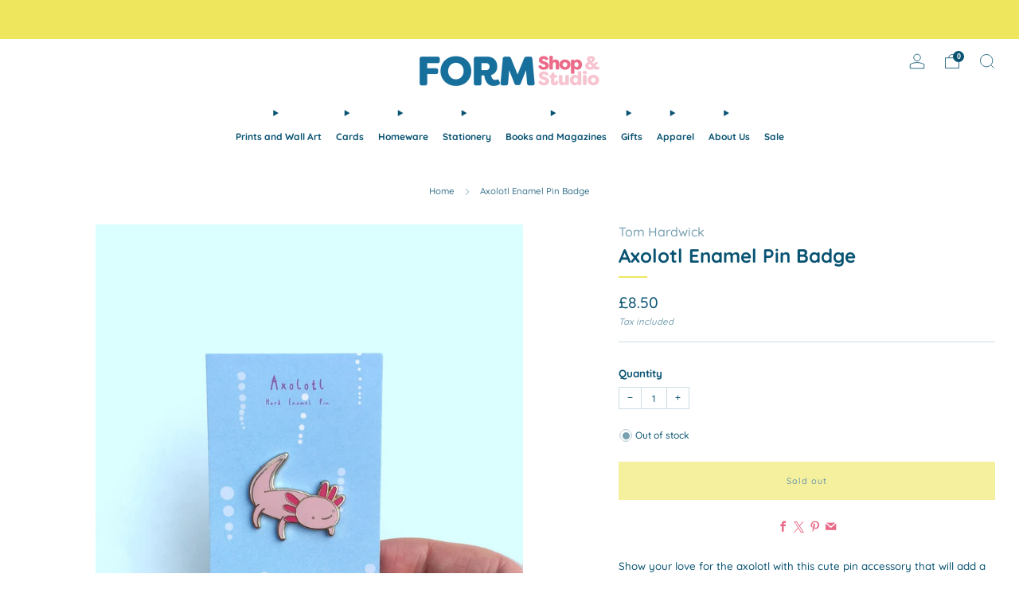

--- FILE ---
content_type: text/html; charset=utf-8
request_url: https://heyform.co.uk/products/axolotl-enamel-pin-badge
body_size: 37225
content:

<!doctype html>
<html class="no-js" lang="en">
  <head>
<meta name="trustpilot-one-time-domain-verification-id" content="c7e28891-14d4-4ee5-bb06-e3a9591c1520"/>
    <!-- Added by AVADA SEO Suite -->
	

	<!-- /Added by AVADA SEO Suite -->
    <meta charset="utf-8">
    <meta http-equiv="X-UA-Compatible" content="IE=edge,chrome=1">
    <meta
      name="viewport"
      content="width=device-width, initial-scale=1.0, height=device-height, minimum-scale=1.0, maximum-scale=1.0"
    >
    <meta name="theme-color" content="#eee65d">

    <!-- Network optimisations -->
<link rel="preconnect" href="//cdn.shopify.com" crossorigin>
<link rel="preconnect" href="//fonts.shopifycdn.com" crossorigin>

<link rel="preload" as="style" href="//heyform.co.uk/cdn/shop/t/22/assets/theme-critical.css?v=154414411457713092811726249039"><link rel="preload" as="script" href="//heyform.co.uk/cdn/shop/t/22/assets/scrollreveal.min.js?v=163720458850474464051720262029"><link rel="preload" href="//heyform.co.uk/cdn/fonts/quicksand/quicksand_n5.8f86b119923a62b5ca76bc9a6fb25da7a7498802.woff2" as="font" type="font/woff2" crossorigin>
<link rel="preload" href="//heyform.co.uk/cdn/fonts/quicksand/quicksand_n7.d375fe11182475f82f7bb6306a0a0e4018995610.woff2" as="font" type="font/woff2" crossorigin>

<link rel="canonical" href="https://heyform.co.uk/products/axolotl-enamel-pin-badge">
      <link rel="shortcut icon" href="//heyform.co.uk/cdn/shop/files/form_shop_studio_favicon.png?crop=center&height=32&v=1720280700&width=32" type="image/png">
    

    <!-- Title and description ================================================== -->
    <title>Axolotl Enamel Pin Badge
&ndash; Form Shop &amp; Studio</title><meta name="description" content="Show your love for the axolotl with this cute pin accessory that will add a great custom touch to your belongings, such as hats, t-shirts or bags.This pin measures approximately 15mm tall and 30mm wide and is made of high quality hard enamel with rubber clutch."><!-- /snippets/social-meta-tags.liquid -->




<meta property="og:site_name" content="Form Shop &amp; Studio">
<meta property="og:url" content="https://heyform.co.uk/products/axolotl-enamel-pin-badge">
<meta property="og:title" content="Axolotl Enamel Pin Badge">
<meta property="og:type" content="product">
<meta property="og:description" content="Show your love for the axolotl with this cute pin accessory that will add a great custom touch to your belongings, such as hats, t-shirts or bags.This pin measures approximately 15mm tall and 30mm wide and is made of high quality hard enamel with rubber clutch.">

  <meta property="og:price:amount" content="8.50">
  <meta property="og:price:currency" content="GBP">

<meta property="og:image" content="http://heyform.co.uk/cdn/shop/products/il_794xN.3383688013_dohd.jpg?crop=center&height=1200&v=1634990001&width=1200"><meta property="og:image" content="http://heyform.co.uk/cdn/shop/products/il_794xN.3335993946_9ehw.jpg?crop=center&height=1200&v=1634990001&width=1200"><meta property="og:image" content="http://heyform.co.uk/cdn/shop/products/il_794xN.3335990726_fux9.jpg?crop=center&height=1200&v=1634990001&width=1200">
<meta property="og:image:secure_url" content="https://heyform.co.uk/cdn/shop/products/il_794xN.3383688013_dohd.jpg?crop=center&height=1200&v=1634990001&width=1200"><meta property="og:image:secure_url" content="https://heyform.co.uk/cdn/shop/products/il_794xN.3335993946_9ehw.jpg?crop=center&height=1200&v=1634990001&width=1200"><meta property="og:image:secure_url" content="https://heyform.co.uk/cdn/shop/products/il_794xN.3335990726_fux9.jpg?crop=center&height=1200&v=1634990001&width=1200">


<meta name="twitter:card" content="summary_large_image">
<meta name="twitter:title" content="Axolotl Enamel Pin Badge">
<meta name="twitter:description" content="Show your love for the axolotl with this cute pin accessory that will add a great custom touch to your belongings, such as hats, t-shirts or bags.This pin measures approximately 15mm tall and 30mm wide and is made of high quality hard enamel with rubber clutch.">

<!-- JS before CSSOM =================================================== -->
    <script type="text/javascript">
      theme = {};
      theme.t = {};
       	theme.t.add_to_cart = 'Add to cart';
         theme.t.sold_out = 'Sold out';
         theme.t.unavailable = 'Unavailable';
         theme.t.regular_price = 'Regular price';
         theme.t.sale_price = 'Sale price';
         theme.t.qty_notice_in_stock = 'In stock';
         theme.t.qty_notice_low_stock = 'Low stock';
         theme.t.qty_notice_sold_out = 'Out of stock';
         theme.t.qty_notice_number_in_stock_html = '<span>[qty]</span> in stock';
         theme.t.qty_notice_number_low_stock_html = 'Only <span>[qty]</span> in stock';
         theme.t.discount_currency = 'Save [discount]';
         theme.t.discount_percentage = 'Save [discount]%';
         theme.t.discount_text = 'On Sale';
         theme.t.unit_price_label = 'Unit price';
         theme.t.unit_price_separator = 'per';
      	theme.t.from_price = 'from';
      	theme.t.cart_item_singular = 'item';
      	theme.t.cart_item_plural = 'items';
      	theme.t.sku = 'SKU';
      theme.map = {};
      theme.money_format = '£{{amount}}';
      theme.money_with_currency_format = '£{{amount}} GBP';
      theme.money_product_price_format = '£{{amount}}';
      theme.money_total_price_format = '£{{amount}}';
      theme.cart = {};
      theme.map_settings_url="//heyform.co.uk/cdn/shop/t/22/assets/map_settings.min.js?v=55973849163231613841720262029";
      theme.cart_type = 'modal';
      theme.cart_ajax = true;
      theme.routes = {
      	rootUrl: "/",
      	rootUrlSlash: "/",
      	cartUrl: "/cart",
      	cartAddUrl: "/cart/add",
      	cartChangeUrl: "/cart/change"
      };
      theme.assets = {
      	plyr: "//heyform.co.uk/cdn/shop/t/22/assets/plyr.min.js?v=4209607025050129391720262030",
      	masonry: "//heyform.co.uk/cdn/shop/t/22/assets/masonry.min.js?v=52946867241060388171720262029",
      	
      	fecha: "//heyform.co.uk/cdn/shop/t/22/assets/fecha.min.js?v=77892649025288305351720262030"
      };
    </script>
    
    <style id="fontsupporttest">
      @font-face {
        font-family: 'font';
        src: url('https://');
      }
    </style>
    <script type="text/javascript">
      function supportsFontFace() {
        function blacklist() {
          var match = /(WebKit|windows phone.+trident)\/(\d+)/i.exec(navigator.userAgent);
          return match && parseInt(match[2], 10) < (match[1] == 'WebKit' ? 533 : 6);
        }
        function hasFontFaceSrc() {
          var style = document.getElementById('fontsupporttest');
          var sheet = style.sheet || style.styleSheet;
          var cssText = sheet
            ? sheet.cssRules && sheet.cssRules[0]
              ? sheet.cssRules[0].cssText
              : sheet.cssText || ''
            : '';
          return /src/i.test(cssText);
        }
        return !blacklist() && hasFontFaceSrc();
      }
      document.documentElement.classList.replace('no-js', 'js');
      if (window.matchMedia('(pointer: coarse)').matches) {
        document.documentElement.classList.add('touchevents');
      } else {
        document.documentElement.classList.add('no-touchevents');
      }
      if (supportsFontFace()) {
        document.documentElement.classList.add('fontface');
      }
    </script>
    <script src="//heyform.co.uk/cdn/shop/t/22/assets/jquery.min.js?v=115860211936397945481720262030" defer="defer"></script>
    <script src="//heyform.co.uk/cdn/shop/t/22/assets/vendor.min.js?v=178485242231304422351720262030" defer="defer"></script>
    

    <!-- CSS ================================================== -->
    
<style data-shopify>
  :root {
    --color--brand: #eee65d;
    --color--brand-dark: #ece246;
    --color--brand-light: #f0ea74;

    --color--accent: #eeeeee;
    --color--accent-dark: #e1e1e1;

    --color--link: #fdfbe7;
    --color--link-dark: #a19911;

    --color--text: #095372;
    --color--text-light: rgba(9, 83, 114, 0.7);
    --color--text-lighter: rgba(9, 83, 114, 0.55);
    --color--text-lightest: rgba(9, 83, 114, 0.2);
    --color--text-bg: rgba(9, 83, 114, 0.05);

    --color--headings: #095372;
    --color--alt-text: #e96b89;
    --color--btn: #095372;

    --color--product-bg: rgba(0,0,0,0);
    --color--product-sale: #e96b89;

    --color--low-stock: #e96b89;
    --color--in-stock: #1ddf91;

    --color--title-border: #eee65d;

    --color--drawer-bg: #ffffff;

    --color--bg: #ffffff;
    --color--bg-alpha: rgba(255, 255, 255, 0.8);
    --color--bg-light: #ffffff;
    --color--bg-dark: #f2f2f2;

    --color--drop-shadow: rgba(9, 83, 114, 0.08);

    --color--label-brand: #eee65d;
    --color--label-sold_out: #f2f2f2;
    --color--label-discount: #e96b89;
    --color--label-new: #e5e5e5;
    --color--label-custom1: #e5e5e5;
    --color--label-custom2: #e5e5e5;

    --color--text-label-brand: #000000;
    --color--text-label-sold_out: #000000;
    --color--text-label-discount: #000000;
    --color--text-label-new: #000000;
    --color--text-label-custom_one: #000000;
    --color--text-label-custom_two: #000000;

    --font--size-base: 13.4;
    --font--line-base: 30;

    --font--size-h1: 28;
    --font--size-h2: 22;
    --font--size-h3: 18;
    --font--size-h4: 17;
    --font--size-h5: 15;
    --font--size-h6: 14;

    --font--size-grid: 14;
    --font--size-nav: 12;
    --font--size-mobile-nav: 13;
    --font--size-mega-menu: 11;
    --font--size-product-form-headings: 14;

    --font--body: Quicksand, sans-serif;
    --font--body-style: normal;
    --font--body-weight: 500;

    --font--title: Quicksand, sans-serif;
    --font--title-weight: 700;
    --font--title-style: normal;
    --font--title-space: 0px;
    --font--title-transform: none;
    --font--title-border: 1;
    --font--title-border-size: 2px;

    --font--button: Quicksand, sans-serif;
    --font--button-weight: 500;
    --font--button-style: normal;

    --font--button-space: 1px;
    --font--button-transform: none;
    --font--button-size: 11;
    --font--button-mobile-size: 12px;

    --font--nav-spacing: 18px;

    --checkbox-check-invert: 1;
  }
</style>

    <style>@font-face {
  font-family: Quicksand;
  font-weight: 500;
  font-style: normal;
  font-display: swap;
  src: url("//heyform.co.uk/cdn/fonts/quicksand/quicksand_n5.8f86b119923a62b5ca76bc9a6fb25da7a7498802.woff2") format("woff2"),
       url("//heyform.co.uk/cdn/fonts/quicksand/quicksand_n5.c31882e058f76d723a7b6b725ac3ca095b5a2a70.woff") format("woff");
}

  @font-face {
  font-family: Quicksand;
  font-weight: 700;
  font-style: normal;
  font-display: swap;
  src: url("//heyform.co.uk/cdn/fonts/quicksand/quicksand_n7.d375fe11182475f82f7bb6306a0a0e4018995610.woff2") format("woff2"),
       url("//heyform.co.uk/cdn/fonts/quicksand/quicksand_n7.8ac2ae2fc4b90ef79aaa7aedb927d39f9f9aa3f4.woff") format("woff");
}

@font-face {
  font-family: Quicksand;
  font-weight: 700;
  font-style: normal;
  font-display: swap;
  src: url("//heyform.co.uk/cdn/fonts/quicksand/quicksand_n7.d375fe11182475f82f7bb6306a0a0e4018995610.woff2") format("woff2"),
       url("//heyform.co.uk/cdn/fonts/quicksand/quicksand_n7.8ac2ae2fc4b90ef79aaa7aedb927d39f9f9aa3f4.woff") format("woff");
}

</style>

<link rel="stylesheet" href="//heyform.co.uk/cdn/shop/t/22/assets/theme-critical.css?v=154414411457713092811726249039">

<link rel="preload" href="//heyform.co.uk/cdn/shop/t/22/assets/theme.css?v=174203999012080628471726249038" as="style" onload="this.onload=null;this.rel='stylesheet'">
<noscript><link rel="stylesheet" href="//heyform.co.uk/cdn/shop/t/22/assets/theme.css?v=174203999012080628471726249038"></noscript>
<script>
  /*! loadCSS rel=preload polyfill. [c]2017 Filament Group, Inc. MIT License */
  (function (w) {
    'use strict';
    if (!w.loadCSS) {
      w.loadCSS = function () {};
    }
    var rp = (loadCSS.relpreload = {});
    rp.support = (function () {
      var ret;
      try {
        ret = w.document.createElement('link').relList.supports('preload');
      } catch (e) {
        ret = false;
      }
      return function () {
        return ret;
      };
    })();
    rp.bindMediaToggle = function (link) {
      var finalMedia = link.media || 'all';
      function enableStylesheet() {
        if (link.addEventListener) {
          link.removeEventListener('load', enableStylesheet);
        } else if (link.attachEvent) {
          link.detachEvent('onload', enableStylesheet);
        }
        link.setAttribute('onload', null);
        link.media = finalMedia;
      }
      if (link.addEventListener) {
        link.addEventListener('load', enableStylesheet);
      } else if (link.attachEvent) {
        link.attachEvent('onload', enableStylesheet);
      }
      setTimeout(function () {
        link.rel = 'stylesheet';
        link.media = 'only x';
      });
      setTimeout(enableStylesheet, 3000);
    };
    rp.poly = function () {
      if (rp.support()) {
        return;
      }
      var links = w.document.getElementsByTagName('link');
      for (var i = 0; i < links.length; i += 1) {
        var link = links[i];
        if (link.rel === 'preload' && link.getAttribute('as') === 'style' && !link.getAttribute('data-loadcss')) {
          link.setAttribute('data-loadcss', true);
          rp.bindMediaToggle(link);
        }
      }
    };
    if (!rp.support()) {
      rp.poly();
      var run = w.setInterval(rp.poly, 500);
      if (w.addEventListener) {
        w.addEventListener('load', function () {
          rp.poly();
          w.clearInterval(run);
        });
      } else if (w.attachEvent) {
        w.attachEvent('onload', function () {
          rp.poly();
          w.clearInterval(run);
        });
      }
    }
    if (typeof exports !== 'undefined') {
      exports.loadCSS = loadCSS;
    } else {
      w.loadCSS = loadCSS;
    }
  })(typeof global !== 'undefined' ? global : this);
</script>


    <!-- JS after CSSOM=================================================== -->
    
    <script type="module">
      import { produce } from "//heyform.co.uk/cdn/shop/t/22/assets/immer.lib.js?v=92186276450340095451720262029";
      import { createStore } from "//heyform.co.uk/cdn/shop/t/22/assets/zustand-vanilla.lib.js?v=93085296086090749921720262030";
      import Cookies from "//heyform.co.uk/cdn/shop/t/22/assets/js-cookie.lib.js?v=114704338990696736151720262030";

      window.theme.lib = {
        Cookies,
      };

      window.theme.cart = {
        functions: {
          produce: produce,
          createStore: createStore,
        },
      };
    </script>
    <script src="//heyform.co.uk/cdn/shop/t/22/assets/cart-store.js?v=169171967427512002621720262029" type="module"></script>
    <script src="//heyform.co.uk/cdn/shop/t/22/assets/quantity-input.js?v=167758851358000206601720262029" type="module"></script>
    <script src="//heyform.co.uk/cdn/shop/t/22/assets/product-form.js?v=166760770228120350161720262029" type="module"></script>
    <script src="//heyform.co.uk/cdn/shop/t/22/assets/cart-link.js?v=53834366512873149321720262029" type="module"></script>
    <script src="//heyform.co.uk/cdn/shop/t/22/assets/cart-components.js?v=110475514246128937541720262029" type="module"></script>
<script src="//heyform.co.uk/cdn/shop/t/22/assets/lottie.lib.js?v=56436162596295492921720262029" defer="defer"></script><script src="//heyform.co.uk/cdn/shop/t/22/assets/cart-free-shipping-bar.js?v=15473973110761128061720262030" type="module"></script><script src="//heyform.co.uk/cdn/shop/t/22/assets/product-cards.js?v=77717289362563609031720262029" type="module"></script>

    <script src="//heyform.co.uk/cdn/shop/t/22/assets/theme.min.js?v=44597397037913547921720262030" defer="defer"></script>
    <script src="//heyform.co.uk/cdn/shop/t/22/assets/custom.js?v=101612360477050417211720262030" defer="defer"></script><script src="//heyform.co.uk/cdn/shop/t/22/assets/swatch-colors.js?v=61049318184653304711720262051" defer="defer"></script><script src="//heyform.co.uk/cdn/shop/t/22/assets/details-disclosure.js?v=96430930583685380661720262030" defer="defer"></script>
    <script src="//heyform.co.uk/cdn/shop/t/22/assets/header-details-disclosure.js?v=48862031563158802431720262030" defer="defer"></script>
    <script src="//heyform.co.uk/cdn/shop/t/22/assets/nested-menu.js?v=98653082698297721091720262030" defer="defer"></script>
    <script src="//heyform.co.uk/cdn/shop/t/22/assets/product-interactive-options.js?v=58856235664776463841720262029" type="module"></script>

    

    
      <script src="//heyform.co.uk/cdn/shop/t/22/assets/scrollreveal.min.js?v=163720458850474464051720262029"></script>
    
    

    <!-- Header hook for plugins ================================================== -->
    <script>window.performance && window.performance.mark && window.performance.mark('shopify.content_for_header.start');</script><meta name="google-site-verification" content="JHXRB46x4ENArzY7I6QqaEmkvJml5YJB3bX5alKo0ZI">
<meta id="shopify-digital-wallet" name="shopify-digital-wallet" content="/20642943/digital_wallets/dialog">
<meta name="shopify-checkout-api-token" content="fa1410c763c16132221cad7cfe3bcd9c">
<meta id="in-context-paypal-metadata" data-shop-id="20642943" data-venmo-supported="false" data-environment="production" data-locale="en_US" data-paypal-v4="true" data-currency="GBP">
<link rel="alternate" type="application/json+oembed" href="https://heyform.co.uk/products/axolotl-enamel-pin-badge.oembed">
<script async="async" src="/checkouts/internal/preloads.js?locale=en-GB"></script>
<link rel="preconnect" href="https://shop.app" crossorigin="anonymous">
<script async="async" src="https://shop.app/checkouts/internal/preloads.js?locale=en-GB&shop_id=20642943" crossorigin="anonymous"></script>
<script id="apple-pay-shop-capabilities" type="application/json">{"shopId":20642943,"countryCode":"GB","currencyCode":"GBP","merchantCapabilities":["supports3DS"],"merchantId":"gid:\/\/shopify\/Shop\/20642943","merchantName":"Form Shop \u0026 Studio","requiredBillingContactFields":["postalAddress","email"],"requiredShippingContactFields":["postalAddress","email"],"shippingType":"shipping","supportedNetworks":["visa","maestro","masterCard","amex","discover","elo"],"total":{"type":"pending","label":"Form Shop \u0026 Studio","amount":"1.00"},"shopifyPaymentsEnabled":true,"supportsSubscriptions":true}</script>
<script id="shopify-features" type="application/json">{"accessToken":"fa1410c763c16132221cad7cfe3bcd9c","betas":["rich-media-storefront-analytics"],"domain":"heyform.co.uk","predictiveSearch":true,"shopId":20642943,"locale":"en"}</script>
<script>var Shopify = Shopify || {};
Shopify.shop = "heyform.myshopify.com";
Shopify.locale = "en";
Shopify.currency = {"active":"GBP","rate":"1.0"};
Shopify.country = "GB";
Shopify.theme = {"name":"Updated copy of Venue","id":164225646869,"schema_name":"Venue","schema_version":"13.0.1","theme_store_id":836,"role":"main"};
Shopify.theme.handle = "null";
Shopify.theme.style = {"id":null,"handle":null};
Shopify.cdnHost = "heyform.co.uk/cdn";
Shopify.routes = Shopify.routes || {};
Shopify.routes.root = "/";</script>
<script type="module">!function(o){(o.Shopify=o.Shopify||{}).modules=!0}(window);</script>
<script>!function(o){function n(){var o=[];function n(){o.push(Array.prototype.slice.apply(arguments))}return n.q=o,n}var t=o.Shopify=o.Shopify||{};t.loadFeatures=n(),t.autoloadFeatures=n()}(window);</script>
<script>
  window.ShopifyPay = window.ShopifyPay || {};
  window.ShopifyPay.apiHost = "shop.app\/pay";
  window.ShopifyPay.redirectState = null;
</script>
<script id="shop-js-analytics" type="application/json">{"pageType":"product"}</script>
<script defer="defer" async type="module" src="//heyform.co.uk/cdn/shopifycloud/shop-js/modules/v2/client.init-shop-cart-sync_BdyHc3Nr.en.esm.js"></script>
<script defer="defer" async type="module" src="//heyform.co.uk/cdn/shopifycloud/shop-js/modules/v2/chunk.common_Daul8nwZ.esm.js"></script>
<script type="module">
  await import("//heyform.co.uk/cdn/shopifycloud/shop-js/modules/v2/client.init-shop-cart-sync_BdyHc3Nr.en.esm.js");
await import("//heyform.co.uk/cdn/shopifycloud/shop-js/modules/v2/chunk.common_Daul8nwZ.esm.js");

  window.Shopify.SignInWithShop?.initShopCartSync?.({"fedCMEnabled":true,"windoidEnabled":true});

</script>
<script>
  window.Shopify = window.Shopify || {};
  if (!window.Shopify.featureAssets) window.Shopify.featureAssets = {};
  window.Shopify.featureAssets['shop-js'] = {"shop-cart-sync":["modules/v2/client.shop-cart-sync_QYOiDySF.en.esm.js","modules/v2/chunk.common_Daul8nwZ.esm.js"],"init-fed-cm":["modules/v2/client.init-fed-cm_DchLp9rc.en.esm.js","modules/v2/chunk.common_Daul8nwZ.esm.js"],"shop-button":["modules/v2/client.shop-button_OV7bAJc5.en.esm.js","modules/v2/chunk.common_Daul8nwZ.esm.js"],"init-windoid":["modules/v2/client.init-windoid_DwxFKQ8e.en.esm.js","modules/v2/chunk.common_Daul8nwZ.esm.js"],"shop-cash-offers":["modules/v2/client.shop-cash-offers_DWtL6Bq3.en.esm.js","modules/v2/chunk.common_Daul8nwZ.esm.js","modules/v2/chunk.modal_CQq8HTM6.esm.js"],"shop-toast-manager":["modules/v2/client.shop-toast-manager_CX9r1SjA.en.esm.js","modules/v2/chunk.common_Daul8nwZ.esm.js"],"init-shop-email-lookup-coordinator":["modules/v2/client.init-shop-email-lookup-coordinator_UhKnw74l.en.esm.js","modules/v2/chunk.common_Daul8nwZ.esm.js"],"pay-button":["modules/v2/client.pay-button_DzxNnLDY.en.esm.js","modules/v2/chunk.common_Daul8nwZ.esm.js"],"avatar":["modules/v2/client.avatar_BTnouDA3.en.esm.js"],"init-shop-cart-sync":["modules/v2/client.init-shop-cart-sync_BdyHc3Nr.en.esm.js","modules/v2/chunk.common_Daul8nwZ.esm.js"],"shop-login-button":["modules/v2/client.shop-login-button_D8B466_1.en.esm.js","modules/v2/chunk.common_Daul8nwZ.esm.js","modules/v2/chunk.modal_CQq8HTM6.esm.js"],"init-customer-accounts-sign-up":["modules/v2/client.init-customer-accounts-sign-up_C8fpPm4i.en.esm.js","modules/v2/client.shop-login-button_D8B466_1.en.esm.js","modules/v2/chunk.common_Daul8nwZ.esm.js","modules/v2/chunk.modal_CQq8HTM6.esm.js"],"init-shop-for-new-customer-accounts":["modules/v2/client.init-shop-for-new-customer-accounts_CVTO0Ztu.en.esm.js","modules/v2/client.shop-login-button_D8B466_1.en.esm.js","modules/v2/chunk.common_Daul8nwZ.esm.js","modules/v2/chunk.modal_CQq8HTM6.esm.js"],"init-customer-accounts":["modules/v2/client.init-customer-accounts_dRgKMfrE.en.esm.js","modules/v2/client.shop-login-button_D8B466_1.en.esm.js","modules/v2/chunk.common_Daul8nwZ.esm.js","modules/v2/chunk.modal_CQq8HTM6.esm.js"],"shop-follow-button":["modules/v2/client.shop-follow-button_CkZpjEct.en.esm.js","modules/v2/chunk.common_Daul8nwZ.esm.js","modules/v2/chunk.modal_CQq8HTM6.esm.js"],"lead-capture":["modules/v2/client.lead-capture_BntHBhfp.en.esm.js","modules/v2/chunk.common_Daul8nwZ.esm.js","modules/v2/chunk.modal_CQq8HTM6.esm.js"],"checkout-modal":["modules/v2/client.checkout-modal_CfxcYbTm.en.esm.js","modules/v2/chunk.common_Daul8nwZ.esm.js","modules/v2/chunk.modal_CQq8HTM6.esm.js"],"shop-login":["modules/v2/client.shop-login_Da4GZ2H6.en.esm.js","modules/v2/chunk.common_Daul8nwZ.esm.js","modules/v2/chunk.modal_CQq8HTM6.esm.js"],"payment-terms":["modules/v2/client.payment-terms_MV4M3zvL.en.esm.js","modules/v2/chunk.common_Daul8nwZ.esm.js","modules/v2/chunk.modal_CQq8HTM6.esm.js"]};
</script>
<script>(function() {
  var isLoaded = false;
  function asyncLoad() {
    if (isLoaded) return;
    isLoaded = true;
    var urls = ["https:\/\/chimpstatic.com\/mcjs-connected\/js\/users\/a0a3b1517de420144a32bdcb9\/75b13937749249ee641247654.js?shop=heyform.myshopify.com","https:\/\/ecommplugins-scripts.trustpilot.com\/v2.1\/js\/header.min.js?settings=eyJrZXkiOiJGWk9FbElRNUd2ZHFPSEhhIn0=\u0026shop=heyform.myshopify.com","https:\/\/ecommplugins-scripts.trustpilot.com\/v2.1\/js\/success.min.js?settings=eyJrZXkiOiJGWk9FbElRNUd2ZHFPSEhhIiwidCI6WyJvcmRlcnMvZnVsZmlsbGVkIl0sInYiOiIifQ==\u0026shop=heyform.myshopify.com","https:\/\/ecommplugins-trustboxsettings.trustpilot.com\/heyform.myshopify.com.js?settings=1749288800767\u0026shop=heyform.myshopify.com"];
    for (var i = 0; i < urls.length; i++) {
      var s = document.createElement('script');
      s.type = 'text/javascript';
      s.async = true;
      s.src = urls[i];
      var x = document.getElementsByTagName('script')[0];
      x.parentNode.insertBefore(s, x);
    }
  };
  if(window.attachEvent) {
    window.attachEvent('onload', asyncLoad);
  } else {
    window.addEventListener('load', asyncLoad, false);
  }
})();</script>
<script id="__st">var __st={"a":20642943,"offset":0,"reqid":"bfbe184f-8e7f-4e04-83ba-977d74ccb8a5-1769019559","pageurl":"heyform.co.uk\/products\/axolotl-enamel-pin-badge","u":"60b68d13718e","p":"product","rtyp":"product","rid":6670509408353};</script>
<script>window.ShopifyPaypalV4VisibilityTracking = true;</script>
<script id="captcha-bootstrap">!function(){'use strict';const t='contact',e='account',n='new_comment',o=[[t,t],['blogs',n],['comments',n],[t,'customer']],c=[[e,'customer_login'],[e,'guest_login'],[e,'recover_customer_password'],[e,'create_customer']],r=t=>t.map((([t,e])=>`form[action*='/${t}']:not([data-nocaptcha='true']) input[name='form_type'][value='${e}']`)).join(','),a=t=>()=>t?[...document.querySelectorAll(t)].map((t=>t.form)):[];function s(){const t=[...o],e=r(t);return a(e)}const i='password',u='form_key',d=['recaptcha-v3-token','g-recaptcha-response','h-captcha-response',i],f=()=>{try{return window.sessionStorage}catch{return}},m='__shopify_v',_=t=>t.elements[u];function p(t,e,n=!1){try{const o=window.sessionStorage,c=JSON.parse(o.getItem(e)),{data:r}=function(t){const{data:e,action:n}=t;return t[m]||n?{data:e,action:n}:{data:t,action:n}}(c);for(const[e,n]of Object.entries(r))t.elements[e]&&(t.elements[e].value=n);n&&o.removeItem(e)}catch(o){console.error('form repopulation failed',{error:o})}}const l='form_type',E='cptcha';function T(t){t.dataset[E]=!0}const w=window,h=w.document,L='Shopify',v='ce_forms',y='captcha';let A=!1;((t,e)=>{const n=(g='f06e6c50-85a8-45c8-87d0-21a2b65856fe',I='https://cdn.shopify.com/shopifycloud/storefront-forms-hcaptcha/ce_storefront_forms_captcha_hcaptcha.v1.5.2.iife.js',D={infoText:'Protected by hCaptcha',privacyText:'Privacy',termsText:'Terms'},(t,e,n)=>{const o=w[L][v],c=o.bindForm;if(c)return c(t,g,e,D).then(n);var r;o.q.push([[t,g,e,D],n]),r=I,A||(h.body.append(Object.assign(h.createElement('script'),{id:'captcha-provider',async:!0,src:r})),A=!0)});var g,I,D;w[L]=w[L]||{},w[L][v]=w[L][v]||{},w[L][v].q=[],w[L][y]=w[L][y]||{},w[L][y].protect=function(t,e){n(t,void 0,e),T(t)},Object.freeze(w[L][y]),function(t,e,n,w,h,L){const[v,y,A,g]=function(t,e,n){const i=e?o:[],u=t?c:[],d=[...i,...u],f=r(d),m=r(i),_=r(d.filter((([t,e])=>n.includes(e))));return[a(f),a(m),a(_),s()]}(w,h,L),I=t=>{const e=t.target;return e instanceof HTMLFormElement?e:e&&e.form},D=t=>v().includes(t);t.addEventListener('submit',(t=>{const e=I(t);if(!e)return;const n=D(e)&&!e.dataset.hcaptchaBound&&!e.dataset.recaptchaBound,o=_(e),c=g().includes(e)&&(!o||!o.value);(n||c)&&t.preventDefault(),c&&!n&&(function(t){try{if(!f())return;!function(t){const e=f();if(!e)return;const n=_(t);if(!n)return;const o=n.value;o&&e.removeItem(o)}(t);const e=Array.from(Array(32),(()=>Math.random().toString(36)[2])).join('');!function(t,e){_(t)||t.append(Object.assign(document.createElement('input'),{type:'hidden',name:u})),t.elements[u].value=e}(t,e),function(t,e){const n=f();if(!n)return;const o=[...t.querySelectorAll(`input[type='${i}']`)].map((({name:t})=>t)),c=[...d,...o],r={};for(const[a,s]of new FormData(t).entries())c.includes(a)||(r[a]=s);n.setItem(e,JSON.stringify({[m]:1,action:t.action,data:r}))}(t,e)}catch(e){console.error('failed to persist form',e)}}(e),e.submit())}));const S=(t,e)=>{t&&!t.dataset[E]&&(n(t,e.some((e=>e===t))),T(t))};for(const o of['focusin','change'])t.addEventListener(o,(t=>{const e=I(t);D(e)&&S(e,y())}));const B=e.get('form_key'),M=e.get(l),P=B&&M;t.addEventListener('DOMContentLoaded',(()=>{const t=y();if(P)for(const e of t)e.elements[l].value===M&&p(e,B);[...new Set([...A(),...v().filter((t=>'true'===t.dataset.shopifyCaptcha))])].forEach((e=>S(e,t)))}))}(h,new URLSearchParams(w.location.search),n,t,e,['guest_login'])})(!0,!0)}();</script>
<script integrity="sha256-4kQ18oKyAcykRKYeNunJcIwy7WH5gtpwJnB7kiuLZ1E=" data-source-attribution="shopify.loadfeatures" defer="defer" src="//heyform.co.uk/cdn/shopifycloud/storefront/assets/storefront/load_feature-a0a9edcb.js" crossorigin="anonymous"></script>
<script crossorigin="anonymous" defer="defer" src="//heyform.co.uk/cdn/shopifycloud/storefront/assets/shopify_pay/storefront-65b4c6d7.js?v=20250812"></script>
<script data-source-attribution="shopify.dynamic_checkout.dynamic.init">var Shopify=Shopify||{};Shopify.PaymentButton=Shopify.PaymentButton||{isStorefrontPortableWallets:!0,init:function(){window.Shopify.PaymentButton.init=function(){};var t=document.createElement("script");t.src="https://heyform.co.uk/cdn/shopifycloud/portable-wallets/latest/portable-wallets.en.js",t.type="module",document.head.appendChild(t)}};
</script>
<script data-source-attribution="shopify.dynamic_checkout.buyer_consent">
  function portableWalletsHideBuyerConsent(e){var t=document.getElementById("shopify-buyer-consent"),n=document.getElementById("shopify-subscription-policy-button");t&&n&&(t.classList.add("hidden"),t.setAttribute("aria-hidden","true"),n.removeEventListener("click",e))}function portableWalletsShowBuyerConsent(e){var t=document.getElementById("shopify-buyer-consent"),n=document.getElementById("shopify-subscription-policy-button");t&&n&&(t.classList.remove("hidden"),t.removeAttribute("aria-hidden"),n.addEventListener("click",e))}window.Shopify?.PaymentButton&&(window.Shopify.PaymentButton.hideBuyerConsent=portableWalletsHideBuyerConsent,window.Shopify.PaymentButton.showBuyerConsent=portableWalletsShowBuyerConsent);
</script>
<script data-source-attribution="shopify.dynamic_checkout.cart.bootstrap">document.addEventListener("DOMContentLoaded",(function(){function t(){return document.querySelector("shopify-accelerated-checkout-cart, shopify-accelerated-checkout")}if(t())Shopify.PaymentButton.init();else{new MutationObserver((function(e,n){t()&&(Shopify.PaymentButton.init(),n.disconnect())})).observe(document.body,{childList:!0,subtree:!0})}}));
</script>
<script id='scb4127' type='text/javascript' async='' src='https://heyform.co.uk/cdn/shopifycloud/privacy-banner/storefront-banner.js'></script><link id="shopify-accelerated-checkout-styles" rel="stylesheet" media="screen" href="https://heyform.co.uk/cdn/shopifycloud/portable-wallets/latest/accelerated-checkout-backwards-compat.css" crossorigin="anonymous">
<style id="shopify-accelerated-checkout-cart">
        #shopify-buyer-consent {
  margin-top: 1em;
  display: inline-block;
  width: 100%;
}

#shopify-buyer-consent.hidden {
  display: none;
}

#shopify-subscription-policy-button {
  background: none;
  border: none;
  padding: 0;
  text-decoration: underline;
  font-size: inherit;
  cursor: pointer;
}

#shopify-subscription-policy-button::before {
  box-shadow: none;
}

      </style>

<script>window.performance && window.performance.mark && window.performance.mark('shopify.content_for_header.end');</script>
  <!-- BEGIN app block: shopify://apps/avada-seo-suite/blocks/avada-seo/15507c6e-1aa3-45d3-b698-7e175e033440 --><script>
  window.AVADA_SEO_ENABLED = true;
</script><!-- BEGIN app snippet: avada-broken-link-manager --><!-- END app snippet --><!-- BEGIN app snippet: avada-seo-site --><!-- END app snippet --><!-- BEGIN app snippet: avada-robot-onpage --><!-- Avada SEO Robot Onpage -->












<!-- END app snippet --><!-- BEGIN app snippet: avada-frequently-asked-questions -->







<!-- END app snippet --><!-- BEGIN app snippet: avada-custom-css --> <!-- BEGIN Avada SEO custom CSS END -->


<!-- END Avada SEO custom CSS END -->
<!-- END app snippet --><!-- BEGIN app snippet: avada-loading --><style>
  @keyframes avada-rotate {
    0% { transform: rotate(0); }
    100% { transform: rotate(360deg); }
  }

  @keyframes avada-fade-out {
    0% { opacity: 1; visibility: visible; }
    100% { opacity: 0; visibility: hidden; }
  }

  .Avada-LoadingScreen {
    display: none;
    width: 100%;
    height: 100vh;
    top: 0;
    position: fixed;
    z-index: 9999;
    display: flex;
    align-items: center;
    justify-content: center;
  
    background-image: url();
    background-position: center;
    background-size: cover;
    background-repeat: no-repeat;
  
  }

  .Avada-LoadingScreen svg {
    animation: avada-rotate 1s linear infinite;
    width: px;
    height: px;
  }
</style>
<script>
  const themeId = Shopify.theme.id;
  const loadingSettingsValue = null;
  const loadingType = loadingSettingsValue?.loadingType;
  function renderLoading() {
    new MutationObserver((mutations, observer) => {
      if (document.body) {
        observer.disconnect();
        const loadingDiv = document.createElement('div');
        loadingDiv.className = 'Avada-LoadingScreen';
        if(loadingType === 'custom_logo' || loadingType === 'favicon_logo') {
          const srcLoadingImage = loadingSettingsValue?.customLogoThemeIds[themeId] || '';
          if(srcLoadingImage) {
            loadingDiv.innerHTML = `
            <img alt="Avada logo"  height="600px" loading="eager" fetchpriority="high"
              src="${srcLoadingImage}&width=600"
              width="600px" />
              `
          }
        }
        if(loadingType === 'circle') {
          loadingDiv.innerHTML = `
        <svg viewBox="0 0 40 40" fill="none" xmlns="http://www.w3.org/2000/svg">
          <path d="M20 3.75C11.0254 3.75 3.75 11.0254 3.75 20C3.75 21.0355 2.91053 21.875 1.875 21.875C0.839475 21.875 0 21.0355 0 20C0 8.9543 8.9543 0 20 0C31.0457 0 40 8.9543 40 20C40 31.0457 31.0457 40 20 40C18.9645 40 18.125 39.1605 18.125 38.125C18.125 37.0895 18.9645 36.25 20 36.25C28.9748 36.25 36.25 28.9748 36.25 20C36.25 11.0254 28.9748 3.75 20 3.75Z" fill=""/>
        </svg>
      `;
        }

        document.body.insertBefore(loadingDiv, document.body.firstChild || null);
        const e = '';
        const t = '';
        const o = 'first' === t;
        const a = sessionStorage.getItem('isShowLoadingAvada');
        const n = document.querySelector('.Avada-LoadingScreen');
        if (a && o) return (n.style.display = 'none');
        n.style.display = 'flex';
        const i = document.body;
        i.style.overflow = 'hidden';
        const l = () => {
          i.style.overflow = 'auto';
          n.style.animation = 'avada-fade-out 1s ease-out forwards';
          setTimeout(() => {
            n.style.display = 'none';
          }, 1000);
        };
        if ((o && !a && sessionStorage.setItem('isShowLoadingAvada', true), 'duration_auto' === e)) {
          window.onload = function() {
            l();
          };
          return;
        }
        setTimeout(() => {
          l();
        }, 1000 * e);
      }
    }).observe(document.documentElement, { childList: true, subtree: true });
  };
  function isNullish(value) {
    return value === null || value === undefined;
  }
  const themeIds = '';
  const themeIdsArray = themeIds ? themeIds.split(',') : [];

  if(!isNullish(themeIds) && themeIdsArray.includes(themeId.toString()) && loadingSettingsValue?.enabled) {
    renderLoading();
  }

  if(isNullish(loadingSettingsValue?.themeIds) && loadingSettingsValue?.enabled) {
    renderLoading();
  }
</script>
<!-- END app snippet --><!-- BEGIN app snippet: avada-seo-social-post --><!-- END app snippet -->
<!-- END app block --><link href="https://monorail-edge.shopifysvc.com" rel="dns-prefetch">
<script>(function(){if ("sendBeacon" in navigator && "performance" in window) {try {var session_token_from_headers = performance.getEntriesByType('navigation')[0].serverTiming.find(x => x.name == '_s').description;} catch {var session_token_from_headers = undefined;}var session_cookie_matches = document.cookie.match(/_shopify_s=([^;]*)/);var session_token_from_cookie = session_cookie_matches && session_cookie_matches.length === 2 ? session_cookie_matches[1] : "";var session_token = session_token_from_headers || session_token_from_cookie || "";function handle_abandonment_event(e) {var entries = performance.getEntries().filter(function(entry) {return /monorail-edge.shopifysvc.com/.test(entry.name);});if (!window.abandonment_tracked && entries.length === 0) {window.abandonment_tracked = true;var currentMs = Date.now();var navigation_start = performance.timing.navigationStart;var payload = {shop_id: 20642943,url: window.location.href,navigation_start,duration: currentMs - navigation_start,session_token,page_type: "product"};window.navigator.sendBeacon("https://monorail-edge.shopifysvc.com/v1/produce", JSON.stringify({schema_id: "online_store_buyer_site_abandonment/1.1",payload: payload,metadata: {event_created_at_ms: currentMs,event_sent_at_ms: currentMs}}));}}window.addEventListener('pagehide', handle_abandonment_event);}}());</script>
<script id="web-pixels-manager-setup">(function e(e,d,r,n,o){if(void 0===o&&(o={}),!Boolean(null===(a=null===(i=window.Shopify)||void 0===i?void 0:i.analytics)||void 0===a?void 0:a.replayQueue)){var i,a;window.Shopify=window.Shopify||{};var t=window.Shopify;t.analytics=t.analytics||{};var s=t.analytics;s.replayQueue=[],s.publish=function(e,d,r){return s.replayQueue.push([e,d,r]),!0};try{self.performance.mark("wpm:start")}catch(e){}var l=function(){var e={modern:/Edge?\/(1{2}[4-9]|1[2-9]\d|[2-9]\d{2}|\d{4,})\.\d+(\.\d+|)|Firefox\/(1{2}[4-9]|1[2-9]\d|[2-9]\d{2}|\d{4,})\.\d+(\.\d+|)|Chrom(ium|e)\/(9{2}|\d{3,})\.\d+(\.\d+|)|(Maci|X1{2}).+ Version\/(15\.\d+|(1[6-9]|[2-9]\d|\d{3,})\.\d+)([,.]\d+|)( \(\w+\)|)( Mobile\/\w+|) Safari\/|Chrome.+OPR\/(9{2}|\d{3,})\.\d+\.\d+|(CPU[ +]OS|iPhone[ +]OS|CPU[ +]iPhone|CPU IPhone OS|CPU iPad OS)[ +]+(15[._]\d+|(1[6-9]|[2-9]\d|\d{3,})[._]\d+)([._]\d+|)|Android:?[ /-](13[3-9]|1[4-9]\d|[2-9]\d{2}|\d{4,})(\.\d+|)(\.\d+|)|Android.+Firefox\/(13[5-9]|1[4-9]\d|[2-9]\d{2}|\d{4,})\.\d+(\.\d+|)|Android.+Chrom(ium|e)\/(13[3-9]|1[4-9]\d|[2-9]\d{2}|\d{4,})\.\d+(\.\d+|)|SamsungBrowser\/([2-9]\d|\d{3,})\.\d+/,legacy:/Edge?\/(1[6-9]|[2-9]\d|\d{3,})\.\d+(\.\d+|)|Firefox\/(5[4-9]|[6-9]\d|\d{3,})\.\d+(\.\d+|)|Chrom(ium|e)\/(5[1-9]|[6-9]\d|\d{3,})\.\d+(\.\d+|)([\d.]+$|.*Safari\/(?![\d.]+ Edge\/[\d.]+$))|(Maci|X1{2}).+ Version\/(10\.\d+|(1[1-9]|[2-9]\d|\d{3,})\.\d+)([,.]\d+|)( \(\w+\)|)( Mobile\/\w+|) Safari\/|Chrome.+OPR\/(3[89]|[4-9]\d|\d{3,})\.\d+\.\d+|(CPU[ +]OS|iPhone[ +]OS|CPU[ +]iPhone|CPU IPhone OS|CPU iPad OS)[ +]+(10[._]\d+|(1[1-9]|[2-9]\d|\d{3,})[._]\d+)([._]\d+|)|Android:?[ /-](13[3-9]|1[4-9]\d|[2-9]\d{2}|\d{4,})(\.\d+|)(\.\d+|)|Mobile Safari.+OPR\/([89]\d|\d{3,})\.\d+\.\d+|Android.+Firefox\/(13[5-9]|1[4-9]\d|[2-9]\d{2}|\d{4,})\.\d+(\.\d+|)|Android.+Chrom(ium|e)\/(13[3-9]|1[4-9]\d|[2-9]\d{2}|\d{4,})\.\d+(\.\d+|)|Android.+(UC? ?Browser|UCWEB|U3)[ /]?(15\.([5-9]|\d{2,})|(1[6-9]|[2-9]\d|\d{3,})\.\d+)\.\d+|SamsungBrowser\/(5\.\d+|([6-9]|\d{2,})\.\d+)|Android.+MQ{2}Browser\/(14(\.(9|\d{2,})|)|(1[5-9]|[2-9]\d|\d{3,})(\.\d+|))(\.\d+|)|K[Aa][Ii]OS\/(3\.\d+|([4-9]|\d{2,})\.\d+)(\.\d+|)/},d=e.modern,r=e.legacy,n=navigator.userAgent;return n.match(d)?"modern":n.match(r)?"legacy":"unknown"}(),u="modern"===l?"modern":"legacy",c=(null!=n?n:{modern:"",legacy:""})[u],f=function(e){return[e.baseUrl,"/wpm","/b",e.hashVersion,"modern"===e.buildTarget?"m":"l",".js"].join("")}({baseUrl:d,hashVersion:r,buildTarget:u}),m=function(e){var d=e.version,r=e.bundleTarget,n=e.surface,o=e.pageUrl,i=e.monorailEndpoint;return{emit:function(e){var a=e.status,t=e.errorMsg,s=(new Date).getTime(),l=JSON.stringify({metadata:{event_sent_at_ms:s},events:[{schema_id:"web_pixels_manager_load/3.1",payload:{version:d,bundle_target:r,page_url:o,status:a,surface:n,error_msg:t},metadata:{event_created_at_ms:s}}]});if(!i)return console&&console.warn&&console.warn("[Web Pixels Manager] No Monorail endpoint provided, skipping logging."),!1;try{return self.navigator.sendBeacon.bind(self.navigator)(i,l)}catch(e){}var u=new XMLHttpRequest;try{return u.open("POST",i,!0),u.setRequestHeader("Content-Type","text/plain"),u.send(l),!0}catch(e){return console&&console.warn&&console.warn("[Web Pixels Manager] Got an unhandled error while logging to Monorail."),!1}}}}({version:r,bundleTarget:l,surface:e.surface,pageUrl:self.location.href,monorailEndpoint:e.monorailEndpoint});try{o.browserTarget=l,function(e){var d=e.src,r=e.async,n=void 0===r||r,o=e.onload,i=e.onerror,a=e.sri,t=e.scriptDataAttributes,s=void 0===t?{}:t,l=document.createElement("script"),u=document.querySelector("head"),c=document.querySelector("body");if(l.async=n,l.src=d,a&&(l.integrity=a,l.crossOrigin="anonymous"),s)for(var f in s)if(Object.prototype.hasOwnProperty.call(s,f))try{l.dataset[f]=s[f]}catch(e){}if(o&&l.addEventListener("load",o),i&&l.addEventListener("error",i),u)u.appendChild(l);else{if(!c)throw new Error("Did not find a head or body element to append the script");c.appendChild(l)}}({src:f,async:!0,onload:function(){if(!function(){var e,d;return Boolean(null===(d=null===(e=window.Shopify)||void 0===e?void 0:e.analytics)||void 0===d?void 0:d.initialized)}()){var d=window.webPixelsManager.init(e)||void 0;if(d){var r=window.Shopify.analytics;r.replayQueue.forEach((function(e){var r=e[0],n=e[1],o=e[2];d.publishCustomEvent(r,n,o)})),r.replayQueue=[],r.publish=d.publishCustomEvent,r.visitor=d.visitor,r.initialized=!0}}},onerror:function(){return m.emit({status:"failed",errorMsg:"".concat(f," has failed to load")})},sri:function(e){var d=/^sha384-[A-Za-z0-9+/=]+$/;return"string"==typeof e&&d.test(e)}(c)?c:"",scriptDataAttributes:o}),m.emit({status:"loading"})}catch(e){m.emit({status:"failed",errorMsg:(null==e?void 0:e.message)||"Unknown error"})}}})({shopId: 20642943,storefrontBaseUrl: "https://heyform.co.uk",extensionsBaseUrl: "https://extensions.shopifycdn.com/cdn/shopifycloud/web-pixels-manager",monorailEndpoint: "https://monorail-edge.shopifysvc.com/unstable/produce_batch",surface: "storefront-renderer",enabledBetaFlags: ["2dca8a86"],webPixelsConfigList: [{"id":"908886392","configuration":"{\"config\":\"{\\\"pixel_id\\\":\\\"G-32S33FVE3K\\\",\\\"google_tag_ids\\\":[\\\"G-32S33FVE3K\\\",\\\"GT-TNSBJVDT\\\"],\\\"target_country\\\":\\\"GB\\\",\\\"gtag_events\\\":[{\\\"type\\\":\\\"search\\\",\\\"action_label\\\":\\\"G-32S33FVE3K\\\"},{\\\"type\\\":\\\"begin_checkout\\\",\\\"action_label\\\":\\\"G-32S33FVE3K\\\"},{\\\"type\\\":\\\"view_item\\\",\\\"action_label\\\":[\\\"G-32S33FVE3K\\\",\\\"MC-SQPN5DL00L\\\"]},{\\\"type\\\":\\\"purchase\\\",\\\"action_label\\\":[\\\"G-32S33FVE3K\\\",\\\"MC-SQPN5DL00L\\\"]},{\\\"type\\\":\\\"page_view\\\",\\\"action_label\\\":[\\\"G-32S33FVE3K\\\",\\\"MC-SQPN5DL00L\\\"]},{\\\"type\\\":\\\"add_payment_info\\\",\\\"action_label\\\":\\\"G-32S33FVE3K\\\"},{\\\"type\\\":\\\"add_to_cart\\\",\\\"action_label\\\":\\\"G-32S33FVE3K\\\"}],\\\"enable_monitoring_mode\\\":false}\"}","eventPayloadVersion":"v1","runtimeContext":"OPEN","scriptVersion":"b2a88bafab3e21179ed38636efcd8a93","type":"APP","apiClientId":1780363,"privacyPurposes":[],"dataSharingAdjustments":{"protectedCustomerApprovalScopes":["read_customer_address","read_customer_email","read_customer_name","read_customer_personal_data","read_customer_phone"]}},{"id":"264929557","configuration":"{\"pixel_id\":\"784897492786560\",\"pixel_type\":\"facebook_pixel\",\"metaapp_system_user_token\":\"-\"}","eventPayloadVersion":"v1","runtimeContext":"OPEN","scriptVersion":"ca16bc87fe92b6042fbaa3acc2fbdaa6","type":"APP","apiClientId":2329312,"privacyPurposes":["ANALYTICS","MARKETING","SALE_OF_DATA"],"dataSharingAdjustments":{"protectedCustomerApprovalScopes":["read_customer_address","read_customer_email","read_customer_name","read_customer_personal_data","read_customer_phone"]}},{"id":"179601784","eventPayloadVersion":"v1","runtimeContext":"LAX","scriptVersion":"1","type":"CUSTOM","privacyPurposes":["ANALYTICS"],"name":"Google Analytics tag (migrated)"},{"id":"shopify-app-pixel","configuration":"{}","eventPayloadVersion":"v1","runtimeContext":"STRICT","scriptVersion":"0450","apiClientId":"shopify-pixel","type":"APP","privacyPurposes":["ANALYTICS","MARKETING"]},{"id":"shopify-custom-pixel","eventPayloadVersion":"v1","runtimeContext":"LAX","scriptVersion":"0450","apiClientId":"shopify-pixel","type":"CUSTOM","privacyPurposes":["ANALYTICS","MARKETING"]}],isMerchantRequest: false,initData: {"shop":{"name":"Form Shop \u0026 Studio","paymentSettings":{"currencyCode":"GBP"},"myshopifyDomain":"heyform.myshopify.com","countryCode":"GB","storefrontUrl":"https:\/\/heyform.co.uk"},"customer":null,"cart":null,"checkout":null,"productVariants":[{"price":{"amount":8.5,"currencyCode":"GBP"},"product":{"title":"Axolotl Enamel Pin Badge","vendor":"Tom Hardwick","id":"6670509408353","untranslatedTitle":"Axolotl Enamel Pin Badge","url":"\/products\/axolotl-enamel-pin-badge","type":"Badges"},"id":"39598987575393","image":{"src":"\/\/heyform.co.uk\/cdn\/shop\/products\/il_794xN.3383688013_dohd.jpg?v=1634990001"},"sku":"","title":"Default Title","untranslatedTitle":"Default Title"}],"purchasingCompany":null},},"https://heyform.co.uk/cdn","fcfee988w5aeb613cpc8e4bc33m6693e112",{"modern":"","legacy":""},{"shopId":"20642943","storefrontBaseUrl":"https:\/\/heyform.co.uk","extensionBaseUrl":"https:\/\/extensions.shopifycdn.com\/cdn\/shopifycloud\/web-pixels-manager","surface":"storefront-renderer","enabledBetaFlags":"[\"2dca8a86\"]","isMerchantRequest":"false","hashVersion":"fcfee988w5aeb613cpc8e4bc33m6693e112","publish":"custom","events":"[[\"page_viewed\",{}],[\"product_viewed\",{\"productVariant\":{\"price\":{\"amount\":8.5,\"currencyCode\":\"GBP\"},\"product\":{\"title\":\"Axolotl Enamel Pin Badge\",\"vendor\":\"Tom Hardwick\",\"id\":\"6670509408353\",\"untranslatedTitle\":\"Axolotl Enamel Pin Badge\",\"url\":\"\/products\/axolotl-enamel-pin-badge\",\"type\":\"Badges\"},\"id\":\"39598987575393\",\"image\":{\"src\":\"\/\/heyform.co.uk\/cdn\/shop\/products\/il_794xN.3383688013_dohd.jpg?v=1634990001\"},\"sku\":\"\",\"title\":\"Default Title\",\"untranslatedTitle\":\"Default Title\"}}]]"});</script><script>
  window.ShopifyAnalytics = window.ShopifyAnalytics || {};
  window.ShopifyAnalytics.meta = window.ShopifyAnalytics.meta || {};
  window.ShopifyAnalytics.meta.currency = 'GBP';
  var meta = {"product":{"id":6670509408353,"gid":"gid:\/\/shopify\/Product\/6670509408353","vendor":"Tom Hardwick","type":"Badges","handle":"axolotl-enamel-pin-badge","variants":[{"id":39598987575393,"price":850,"name":"Axolotl Enamel Pin Badge","public_title":null,"sku":""}],"remote":false},"page":{"pageType":"product","resourceType":"product","resourceId":6670509408353,"requestId":"bfbe184f-8e7f-4e04-83ba-977d74ccb8a5-1769019559"}};
  for (var attr in meta) {
    window.ShopifyAnalytics.meta[attr] = meta[attr];
  }
</script>
<script class="analytics">
  (function () {
    var customDocumentWrite = function(content) {
      var jquery = null;

      if (window.jQuery) {
        jquery = window.jQuery;
      } else if (window.Checkout && window.Checkout.$) {
        jquery = window.Checkout.$;
      }

      if (jquery) {
        jquery('body').append(content);
      }
    };

    var hasLoggedConversion = function(token) {
      if (token) {
        return document.cookie.indexOf('loggedConversion=' + token) !== -1;
      }
      return false;
    }

    var setCookieIfConversion = function(token) {
      if (token) {
        var twoMonthsFromNow = new Date(Date.now());
        twoMonthsFromNow.setMonth(twoMonthsFromNow.getMonth() + 2);

        document.cookie = 'loggedConversion=' + token + '; expires=' + twoMonthsFromNow;
      }
    }

    var trekkie = window.ShopifyAnalytics.lib = window.trekkie = window.trekkie || [];
    if (trekkie.integrations) {
      return;
    }
    trekkie.methods = [
      'identify',
      'page',
      'ready',
      'track',
      'trackForm',
      'trackLink'
    ];
    trekkie.factory = function(method) {
      return function() {
        var args = Array.prototype.slice.call(arguments);
        args.unshift(method);
        trekkie.push(args);
        return trekkie;
      };
    };
    for (var i = 0; i < trekkie.methods.length; i++) {
      var key = trekkie.methods[i];
      trekkie[key] = trekkie.factory(key);
    }
    trekkie.load = function(config) {
      trekkie.config = config || {};
      trekkie.config.initialDocumentCookie = document.cookie;
      var first = document.getElementsByTagName('script')[0];
      var script = document.createElement('script');
      script.type = 'text/javascript';
      script.onerror = function(e) {
        var scriptFallback = document.createElement('script');
        scriptFallback.type = 'text/javascript';
        scriptFallback.onerror = function(error) {
                var Monorail = {
      produce: function produce(monorailDomain, schemaId, payload) {
        var currentMs = new Date().getTime();
        var event = {
          schema_id: schemaId,
          payload: payload,
          metadata: {
            event_created_at_ms: currentMs,
            event_sent_at_ms: currentMs
          }
        };
        return Monorail.sendRequest("https://" + monorailDomain + "/v1/produce", JSON.stringify(event));
      },
      sendRequest: function sendRequest(endpointUrl, payload) {
        // Try the sendBeacon API
        if (window && window.navigator && typeof window.navigator.sendBeacon === 'function' && typeof window.Blob === 'function' && !Monorail.isIos12()) {
          var blobData = new window.Blob([payload], {
            type: 'text/plain'
          });

          if (window.navigator.sendBeacon(endpointUrl, blobData)) {
            return true;
          } // sendBeacon was not successful

        } // XHR beacon

        var xhr = new XMLHttpRequest();

        try {
          xhr.open('POST', endpointUrl);
          xhr.setRequestHeader('Content-Type', 'text/plain');
          xhr.send(payload);
        } catch (e) {
          console.log(e);
        }

        return false;
      },
      isIos12: function isIos12() {
        return window.navigator.userAgent.lastIndexOf('iPhone; CPU iPhone OS 12_') !== -1 || window.navigator.userAgent.lastIndexOf('iPad; CPU OS 12_') !== -1;
      }
    };
    Monorail.produce('monorail-edge.shopifysvc.com',
      'trekkie_storefront_load_errors/1.1',
      {shop_id: 20642943,
      theme_id: 164225646869,
      app_name: "storefront",
      context_url: window.location.href,
      source_url: "//heyform.co.uk/cdn/s/trekkie.storefront.cd680fe47e6c39ca5d5df5f0a32d569bc48c0f27.min.js"});

        };
        scriptFallback.async = true;
        scriptFallback.src = '//heyform.co.uk/cdn/s/trekkie.storefront.cd680fe47e6c39ca5d5df5f0a32d569bc48c0f27.min.js';
        first.parentNode.insertBefore(scriptFallback, first);
      };
      script.async = true;
      script.src = '//heyform.co.uk/cdn/s/trekkie.storefront.cd680fe47e6c39ca5d5df5f0a32d569bc48c0f27.min.js';
      first.parentNode.insertBefore(script, first);
    };
    trekkie.load(
      {"Trekkie":{"appName":"storefront","development":false,"defaultAttributes":{"shopId":20642943,"isMerchantRequest":null,"themeId":164225646869,"themeCityHash":"9460907018434761549","contentLanguage":"en","currency":"GBP","eventMetadataId":"24305b95-3b90-445b-bce9-b4da108f0d5b"},"isServerSideCookieWritingEnabled":true,"monorailRegion":"shop_domain","enabledBetaFlags":["65f19447"]},"Session Attribution":{},"S2S":{"facebookCapiEnabled":true,"source":"trekkie-storefront-renderer","apiClientId":580111}}
    );

    var loaded = false;
    trekkie.ready(function() {
      if (loaded) return;
      loaded = true;

      window.ShopifyAnalytics.lib = window.trekkie;

      var originalDocumentWrite = document.write;
      document.write = customDocumentWrite;
      try { window.ShopifyAnalytics.merchantGoogleAnalytics.call(this); } catch(error) {};
      document.write = originalDocumentWrite;

      window.ShopifyAnalytics.lib.page(null,{"pageType":"product","resourceType":"product","resourceId":6670509408353,"requestId":"bfbe184f-8e7f-4e04-83ba-977d74ccb8a5-1769019559","shopifyEmitted":true});

      var match = window.location.pathname.match(/checkouts\/(.+)\/(thank_you|post_purchase)/)
      var token = match? match[1]: undefined;
      if (!hasLoggedConversion(token)) {
        setCookieIfConversion(token);
        window.ShopifyAnalytics.lib.track("Viewed Product",{"currency":"GBP","variantId":39598987575393,"productId":6670509408353,"productGid":"gid:\/\/shopify\/Product\/6670509408353","name":"Axolotl Enamel Pin Badge","price":"8.50","sku":"","brand":"Tom Hardwick","variant":null,"category":"Badges","nonInteraction":true,"remote":false},undefined,undefined,{"shopifyEmitted":true});
      window.ShopifyAnalytics.lib.track("monorail:\/\/trekkie_storefront_viewed_product\/1.1",{"currency":"GBP","variantId":39598987575393,"productId":6670509408353,"productGid":"gid:\/\/shopify\/Product\/6670509408353","name":"Axolotl Enamel Pin Badge","price":"8.50","sku":"","brand":"Tom Hardwick","variant":null,"category":"Badges","nonInteraction":true,"remote":false,"referer":"https:\/\/heyform.co.uk\/products\/axolotl-enamel-pin-badge"});
      }
    });


        var eventsListenerScript = document.createElement('script');
        eventsListenerScript.async = true;
        eventsListenerScript.src = "//heyform.co.uk/cdn/shopifycloud/storefront/assets/shop_events_listener-3da45d37.js";
        document.getElementsByTagName('head')[0].appendChild(eventsListenerScript);

})();</script>
  <script>
  if (!window.ga || (window.ga && typeof window.ga !== 'function')) {
    window.ga = function ga() {
      (window.ga.q = window.ga.q || []).push(arguments);
      if (window.Shopify && window.Shopify.analytics && typeof window.Shopify.analytics.publish === 'function') {
        window.Shopify.analytics.publish("ga_stub_called", {}, {sendTo: "google_osp_migration"});
      }
      console.error("Shopify's Google Analytics stub called with:", Array.from(arguments), "\nSee https://help.shopify.com/manual/promoting-marketing/pixels/pixel-migration#google for more information.");
    };
    if (window.Shopify && window.Shopify.analytics && typeof window.Shopify.analytics.publish === 'function') {
      window.Shopify.analytics.publish("ga_stub_initialized", {}, {sendTo: "google_osp_migration"});
    }
  }
</script>
<script
  defer
  src="https://heyform.co.uk/cdn/shopifycloud/perf-kit/shopify-perf-kit-3.0.4.min.js"
  data-application="storefront-renderer"
  data-shop-id="20642943"
  data-render-region="gcp-us-east1"
  data-page-type="product"
  data-theme-instance-id="164225646869"
  data-theme-name="Venue"
  data-theme-version="13.0.1"
  data-monorail-region="shop_domain"
  data-resource-timing-sampling-rate="10"
  data-shs="true"
  data-shs-beacon="true"
  data-shs-export-with-fetch="true"
  data-shs-logs-sample-rate="1"
  data-shs-beacon-endpoint="https://heyform.co.uk/api/collect"
></script>
</head>

  <body
    id="axolotl-enamel-pin-badge"
    class="template-product"
    data-anim-load="true"
    data-anim-interval-style="fade_down"
    data-anim-zoom="true"
    data-anim-interval="true"
    data-editor-mode="false"
    data-quick-shop-show-cart="true"
    data-heading-border="true"
  ><script type="text/javascript">
      //loading class for animations
      document.body.className += ' ' + 'js-theme-loading';
      setTimeout(function () {
        document.body.className = document.body.className.replace('js-theme-loading', 'js-theme-loaded');
      }, 300);
    </script>

    
    <script type="application/json" id="cart-data">
      {"note":null,"attributes":{},"original_total_price":0,"total_price":0,"total_discount":0,"total_weight":0.0,"item_count":0,"items":[],"requires_shipping":false,"currency":"GBP","items_subtotal_price":0,"cart_level_discount_applications":[],"checkout_charge_amount":0}
    </script>
<div id="cart-templates" style="display: none"><template id="template-cart-item-property">
      
<div class="cart-item__meta-inline">
  <property-name class="cart-item__meta"></property-name>:
  <property-value class="cart-item__meta"></property-value>
</div>

    </template>
    <template id="template-price">
      
<div class="price ">
  <span class="money"
    ><money-amount></money-amount></span
  >
</div>

    </template>
    <template id="template-discount-item">
      <span class="discount__icon">
  <svg
    class="icon icon--label"
    width="14"
    height="14"
    viewBox="0 0 14 14"
    fill="none"
    xmlns="http://www.w3.org/2000/svg"
  >
    <path d="M4 5C3.73478 5 3.48043 4.89464 3.29289 4.70711C3.10536 4.51957 3 4.26522 3 4C3 3.73478 3.10536 3.48043 3.29289 3.29289C3.48043 3.10536 3.73478 3 4 3C4.26522 3 4.51957 3.10536 4.70711 3.29289C4.89464 3.48043 5 3.73478 5 4C5 4.26522 4.89464 4.51957 4.70711 4.70711C4.51957 4.89464 4.26522 5 4 5Z" fill="currentColor"/>
    <path fill-rule="evenodd" clip-rule="evenodd" d="M5.72399 0.5C6.22833 0.500047 6.72748 0.601828 7.19158 0.799254C7.65567 0.996679 8.07517 1.28569 8.42499 1.649L12.679 6.066C13.1787 6.58484 13.4549 7.27904 13.4481 7.99936C13.4414 8.71967 13.1523 9.40859 12.643 9.918L9.74499 12.816C9.28191 13.2791 8.6556 13.542 8.00073 13.5482C7.34585 13.5543 6.71471 13.3033 6.24299 12.849L1.49599 8.278C1.18107 7.97483 0.930541 7.61125 0.759404 7.20901C0.588267 6.80677 0.500034 6.37413 0.499986 5.937V3.75C0.499986 2.88805 0.842396 2.0614 1.45189 1.4519C2.06138 0.84241 2.88803 0.5 3.74999 0.5H5.72399ZM7.34399 2.69C7.13422 2.47198 6.88264 2.2985 6.60429 2.17995C6.32594 2.06139 6.02653 2.00019 5.72399 2H3.74999C2.78399 2 1.99999 2.784 1.99999 3.75V5.937C1.99999 6.412 2.19399 6.867 2.53599 7.197L7.28299 11.769C7.47179 11.9507 7.72435 12.051 7.98635 12.0484C8.24835 12.0457 8.49885 11.9404 8.68399 11.755L11.582 8.857C11.8132 8.62544 11.9443 8.31246 11.9473 7.98527C11.9503 7.65807 11.8249 7.34275 11.598 7.107L7.34499 2.689L7.34399 2.69Z" fill="currentColor"/>
  </svg>
</span>
<discount-title class="discount__title"></discount-title>
<span class="discount__amount"
  ><span class="money"
    ><discount-amount></discount-amount></span
  ></span
>

    </template>
    <template id="template-empty-cart">
      <cart-empty>
  <div class="cart-empty">

    <p class="cart-empty__title">Your cart is currently empty</p>
    <a
      href="/"
      class="c-btn c-btn--primary c-btn--wide"
    >Shop now</a>
  </div>
</cart-empty>

    </template>
    <template id="template-spinner">
      <div
  class="theme-spinner "
  
>
  <div class="theme-spinner__border"></div>
  <div class="theme-spinner__border"></div>
  <div class="theme-spinner__border"></div>
  <div class="theme-spinner__border"></div>
</div>

    </template>
    <template id="template-cart-gift-wrapping-message">
      <cart-gift-wrapping-message class="gift-wrapping-message"><accordion-group>
  <details id="cart-gift-wrapping-message">
    <summary>
      <summary-content><label for="CartGiftWrappingMessage" class="gift-wrapping-message__label">
      <div class="gift-wrapping-message__icon">
        <svg class="icon icon--label" viewBox="0 0 20 20" xmlns="http://www.w3.org/2000/svg">
          <path d="M14.666 3.603a.5.5 0 0 1 .707 0l1.06 1.061a.5.5 0 0 1 0 .707l-.957.957-1.767-1.767.957-.958Z" fill="currentColor"/>
          <path d="m13.002 5.268 1.767 1.767-3.83 3.831a2 2 0 0 1-1.348.585l-.772.025a.25.25 0 0 1-.258-.258l.025-.772a2 2 0 0 1 .585-1.348l3.83-3.83Z" fill="currentColor"/>
          <path d="M5 7.25a2.25 2.25 0 0 1 2.25-2.25h1.83a.75.75 0 1 0 0-1.5h-1.83a3.75 3.75 0 0 0-3.75 3.75v5.5a3.75 3.75 0 0 0 3.75 3.75h5.5a3.75 3.75 0 0 0 3.75-3.75v-1.83a.75.75 0 0 0-1.5 0v1.83a2.25 2.25 0 0 1-2.25 2.25h-5.5a2.25 2.25 0 0 1-2.25-2.25v-5.5Z" fill="currentColor"/>
        </svg>
      </div>
      <span>Gift message</span>
    </label></summary-content>
      <summary-icon>
        <i class="icon icon--plus-t" aria-hidden="true"></i>
      </summary-icon>
    </summary>
    <details-content><cart-textarea
  
    class="gift-wrapping-message__content"
  
>
  <textarea
    name="attributes[gift-wrapping-message]"
    class="gift-wrapping-message__input input-full"
    id="CartGiftWrappingMessage"></textarea>
  <cart-textarea-status></cart-textarea-status>
</cart-textarea>
</details-content>
  </details>
</accordion-group>
</cart-gift-wrapping-message>

    </template><template id="template-spinner">
    <theme-spinner
  class="theme-spinner "
  
>
  <div class="theme-spinner__border"></div>
  <div class="theme-spinner__border"></div>
  <div class="theme-spinner__border"></div>
  <div class="theme-spinner__border"></div>
</theme-spinner>

  </template>
  <template id="template-cart-item-meta">
    <property-value class="cart-item__meta"></property-value>

  </template>
  <template id="template-unit-price">
    
<span class="unit-price">
Unit price:&nbsp;<unit-price class="money"></unit-price><span aria-hidden="true">/</span><span class="u-hidden-visually">per&nbsp;</span><base-unit></base-unit>
</span>

  </template>
</div>


    <a class="skip-to-content-link" href="#main">Skip to content</a>

    <div class="page-transition"></div>

    <div class="page-container">
      <script>
  theme.setHeaderHeightVars = () => {
    const headerSection = document.querySelector('.js-section__header');
    const header = document.querySelector('.js-header');
    const announcement = document.querySelector('.shopify-section-group-header-group.js-section__announcement');

    document.documentElement.style.setProperty('--window-height', `${window.innerHeight}px`);

    document.documentElement.style.setProperty(
      '--announcement-height',
      `${announcement ? announcement.offsetHeight : 0}px`,
    );

    //header section (zero height if transparent)
    if (headerSection)
      document.documentElement.style.setProperty('--header-section-height', `${headerSection.offsetHeight}px`);
    //header element (has height if transparent)
    if (header) document.documentElement.style.setProperty('--header-height', `${header.offsetHeight}px`);
  };

  theme.setHeaderLogoVars = () => {
    //header logo width
    const logoLink = document.querySelector('.header__logo-link');
    if (logoLink) document.documentElement.style.setProperty('--header-logo-width', `${logoLink.offsetWidth}px`);
  };

  theme.setHeaderStyle = () => {
    const header = document.querySelector('.js-header');
    if (!header) return;

    //get element width witout padding
    const getElementContentWidth = (element) => {
      if (!element) return 0;

      const styles = window.getComputedStyle(element);
      const padding = parseFloat(styles.paddingLeft) + parseFloat(styles.paddingRight);

      return element.clientWidth - padding;
    };

    const iconsNavDisplayStyle = (style, element) => {
      if (!element) return;

      element.style.display = style;
    };

    const headerNavs = header.querySelector('.js-heaver-navs');
    const mobileDraw = header.querySelector('.js-mobile-draw-icon');
    const searchDraw = header.querySelector('.js-search-draw-icon');
    const cartDraw = header.querySelector('.js-cart-draw-icon');
    const primaryNav = header.querySelector('.js-primary-nav');
    const primaryNavItems = header.querySelector('.js-primary-nav-items');
    const secondaryNav = header.querySelector('.js-secondary-nav');
    const secondaryNavLocalize = header.querySelector('.js-secondary-nav-localize');
    const secondaryNavActions = header.querySelector('.js-secondary-nav-actions');
    const logoImg = header.querySelector('.js-main-logo');
    const mobileBrkp = 768;

    //set sizes
    const winWidth = window.innerWidth;
    const navsWidth = getElementContentWidth(headerNavs);
    const secondaryWidth = getElementContentWidth(secondaryNav);
    const secondaryLocalizeWidth = getElementContentWidth(secondaryNavLocalize);
    const secondaryActionsWidth = getElementContentWidth(secondaryNavActions);
    const secondaryItemsWidth = secondaryLocalizeWidth + secondaryActionsWidth + 6;
    const logoWidth = getElementContentWidth(logoImg);
    const primaryWidth = getElementContentWidth(primaryNavItems);

    if (header.dataset.headerStyle == 'icons') {
      iconsNavDisplayStyle('flex', mobileDraw);
      iconsNavDisplayStyle('flex', cartDraw);
      iconsNavDisplayStyle('flex', searchDraw);
    } else if (winWidth >= mobileBrkp) {
      if (header.dataset.headerStyle !== 'center') {
        //inline style logic
        if (header.dataset.headerStyle === 'left') {
          const availableLeftSpace = (winWidth - logoWidth) / 2;
          if (availableLeftSpace - primaryWidth < 40) {
            header.classList.remove('header--left');
            header.classList.add('header--center');
          } else if (availableLeftSpace - secondaryItemsWidth < 40) {
            header.classList.remove('header--left');
            header.classList.add('header--center');
          } else {
            header.classList.add('header--left');
            header.classList.remove('header--center');
          }
        }

        //logo left style logic
        if (header.dataset.headerStyle === 'logo-left') {
          const availableCenterSpace = winWidth - logoWidth;
          if (availableCenterSpace - primaryWidth - secondaryItemsWidth < 120) {
            header.classList.remove('header--logo-left');
            header.classList.add('header--center');
          } else {
            header.classList.add('header--logo-left');
            header.classList.remove('header--center');
          }
        }
      }

      iconsNavDisplayStyle('none', mobileDraw);
      iconsNavDisplayStyle('none', cartDraw);
      iconsNavDisplayStyle('none', searchDraw);
    } else {
      iconsNavDisplayStyle('flex', mobileDraw);
      iconsNavDisplayStyle('flex', cartDraw);
      iconsNavDisplayStyle('flex', searchDraw);
    }
  };

  theme.setUpHeaderResizeObservers = () => {
    const debounce = (f, delay) => {
      let timer = 0;
      return (...args) => {
        clearTimeout(timer);
        timer = setTimeout(() => f.apply(this, args), delay);
      };
    };

    const headerSection = document.querySelector('.js-section__header');
    const header = document.querySelector('header');
    const logo = document.querySelector('.header__logo-link');

    theme.setHeaderHeightVars();
    const headerSectionObserver = new ResizeObserver(debounce(theme.setHeaderHeightVars, 50));
    headerSectionObserver.observe(headerSection);

    theme.setHeaderLogoVars();
    const headerLogoObserver = new ResizeObserver(debounce(theme.setHeaderLogoVars, 50));
    headerLogoObserver.observe(logo);

    theme.setHeaderStyle();
    const headerObserver = new ResizeObserver(debounce(theme.setHeaderStyle, 50));
    headerObserver.observe(header);
  };
</script>

      <!-- BEGIN sections: header-group -->
<div id="shopify-section-sections--21895082869013__announcement-bar" class="shopify-section shopify-section-group-header-group js-section__announcement"><style type="text/css">
  .section--sections--21895082869013__announcement-bar .announcement__bg {
    background-color: #eee65d;
  }
  .section--sections--21895082869013__announcement-bar .announcement__text,
  .section--sections--21895082869013__announcement-bar .announcement__text a {
    color: #095372;
    font-size: 0.85rem;
    letter-spacing: 0px;
     font-weight: bold; 
    
  }
  .section--sections--21895082869013__announcement-bar .announcement__text.rte a {
    border-color: #095372;
  }
  .section--sections--21895082869013__announcement-bar .announcement__icon {
    width: 1.3rem;
    height: 1.3rem;
    color: #095372;
  }
  .section--sections--21895082869013__announcement-bar .announcement__carousel-button,
  .section--sections--21895082869013__announcement-bar .announcement__close {
    color: #095372;
  }

  @media screen and (max-width: 767px) {
    .section--sections--21895082869013__announcement-bar .announcement__text,
    .section--sections--21895082869013__announcement-bar .announcement__text a {
      font-size: 0.85rem;
    }
    .section--sections--21895082869013__announcement-bar .announcement__icon {
      width: 1.3rem;
      height: 1.3rem;
    }
  }
</style><section
    class="
      section
      section--sections--21895082869013__announcement-bar
      section--mb-0
    "
    style="
      --space-top: 0px;
      --space-bottom: 0px
    "
  >
    <announcement-bar
      id="sections--21895082869013__announcement-bar"
      aria-label="Announcement Bar"
      aria-live="polite"
      aria-atomic="true"
      
        static
      
      
        autoplay="true"
        autoplay-delay="8000"
      
      
        dismissible
      
    >
      <div
        class="
          announcement__bg
          
          
          section--padded
        "
      >
        <div class="announcement__container announcement__container--carousel" tabindex="0">
          <ol class="announcement__wrapper announcement__wrapper--carousel" role="list" aria-label="Announcements"><li
                    id="f752cf03-1fbc-4be1-a3cc-171a071687d2"
                    class="announcement announcement__slides announcement__slides--carousel"
                    data-slide-id="1"
                    
                    role="listitem"
                    tabindex="0"
                    aria-roledescription="Announcement"
                    aria-label="1 of 1"
                  ><div class="announcement__message announcement__messages--1"><div class="announcement__text announcement__text--body">
                          
                            <span class="announcement__icon block--f752cf03-1fbc-4be1-a3cc-171a071687d2"><svg
    class="icon-svg icon-selection"
    aria-hidden="true"
    focusable="false"
    role="presentation"
    xmlns="http://www.w3.org/2000/svg"
    viewBox="0 0 25 25"
    fill="none"
    style="--color: #095372"
  ><circle cx="5" cy="18" r="2" fill="none" stroke="#000000" stroke-linecap="round" stroke-linejoin="round"></circle><circle cx="19" cy="18" r="2" fill="none" stroke="#000000" stroke-linecap="round" stroke-linejoin="round"></circle><path d="M3,18H1.5a1,1,0,0,1-1-1V13.015A1,1,0,0,1,.919,12.2L4,11l.811-4.243A1,1,0,0,1,5.781,6H9.5V5a1,1,0,0,1,1-1h12a1,1,0,0,1,1,1V17a1,1,0,0,1-1,1H21" fill="none" stroke="#000000" stroke-linecap="round" stroke-linejoin="round"></path><line x1="7" y1="18" x2="17" y2="18" fill="none" stroke="#000000" stroke-linecap="round" stroke-linejoin="round"></line><line x1="9.5" y1="6" x2="9.5" y2="16" fill="none" stroke="#000000" stroke-linecap="round" stroke-linejoin="round"></line><line x1="0.5" y1="15" x2="2" y2="15" fill="none" stroke="#000000" stroke-linecap="round" stroke-linejoin="round"></line><line x1="4" y1="11" x2="9.5" y2="11" fill="none" stroke="#000000" stroke-linecap="round" stroke-linejoin="round"></line></svg>


</span>
                          
                          <span>Free Tracked48 delivery on orders over £30! Free click and collect.</span></div></div></li></ol>
        </div>
      </div>
    </announcement-bar>

    <script src="//heyform.co.uk/cdn/shop/t/22/assets/announcement-bar.js?v=179853295917283296831720262030" type="module"></script>
  </section>
</div><div id="shopify-section-sections--21895082869013__header" class="shopify-section shopify-section-group-header-group shopify-section-header js-section__header">
<style type="text/css">
  :root {
    
    --header-is-sticky:0;
    
    --header-bg-color: #ffffff;
    --header-bg-color-darker: #f2f2f2;
    --header-text-color: #095372;
    --header-text-color-light: rgba(9, 83, 114, 0.7);
    --header-text-color-lighter: rgba(9, 83, 114, 0.5);
    --header-text-color-lightest: rgba(9, 83, 114, 0.1);
    --header-text-color-bg: rgba(9, 83, 114, 0.01);
    --header-transparent-text-color: #ffffff;
    --header-transparent-text-color-light: rgba(255, 255, 255, 0.3);
    --header-text-contrast-color: #fff;
    --header-transparent-text-contrast-color: #000;
  }

  


  .header,
  .header__logo,
  .header-trigger {
    height: calc(38px + 49px);
  }
  .header__logo-img {
    max-height: 38px;
    padding: 0;
  }
  .header__logo-ratio-box {
    height: 38px;
  }
  .header.header--center .header__logo {
    padding: 21px 0;
  }

  @media screen and (max-width: 767px) {
    .header,
    .header__logo,
    .header-trigger,
    .header.header--center {
      height: calc(25px + 0px);
    }
    .header__logo-img {
      max-height: 25px;
    }
    .header__logo-ratio-box {
      height: auto;
      max-height: 25px;
    }
    .header.header--center .header__logo {
      padding: 0;
    }
  }

  
  
  
</style>

<header
  role="banner"
  id="top"
  class="header js-header header--not-sticky header--left u-flex u-flex--middle u-flex--center header--search-enabled header--has-transparent-divider"
  data-section-id="sections--21895082869013__header"
  data-section-type="header-section"
  data-transparent-header="false"
  data-sticky-header="false"
  data-header-style="left"
>
  <div class="header__logo u-flex u-flex--middle u-flex--center">
    
      <div class="header__logo-wrapper js-main-logo" itemscope itemtype="http://schema.org/Organization">
    
    
      <a href="/" itemprop="url" class="header__logo-link">
        <div class="header__logo-ratio-box" style="aspect-ratio: 6.0/1">
          <img
            src="//heyform.co.uk/cdn/shop/files/Asset_9png_70842043-dae2-4e0c-8789-53f243ca6dd8.png?height=76&v=1708541358"
            class="header__logo-img"
            alt="Form Shop & Studio logo"
            itemprop="logo"
            width="732"
            height="123"
            loading="eager"
          >

          
        </div>
      </a>
    
    
      </div>
    
  </div>

  <div
    class="header-trigger header-trigger--left mobile-draw-trigger-icon u-flex u-flex--middle js-mobile-draw-icon"
    style="display: none"
  >
    <a
      href="#"
      class="header-trigger__link header-trigger__link--mobile js-mobile-draw-trigger"
      aria-haspopup="dialog"
      aria-label="Menu"
    >
      <svg
  class="icon-svg icon icon-menu"
  aria-hidden="true"
  focusable="false"
  role="presentation"
  xmlns="http://www.w3.org/2000/svg"
  viewBox="0 0 48 48"
  fill="none"
>
  <path d="M1.53198 6.57446H46.4682" stroke="currentColor" stroke-width="2.04255"/>
  <path d="M1.53198 24H46.4682" stroke="currentColor" stroke-width="2.04255"/>
  <path d="M1.53198 41.4255H46.4682" stroke="currentColor" stroke-width="2.04255"/>
</svg>

    </a>
  </div>
  
    <div
      class="header-trigger header-trigger--far-right search-draw-trigger-icon u-flex u-flex--middle js-search-draw-icon"
      style="display: none"
    >
      <a
        href="/search"
        class="header-trigger__link header-trigger__link--search js-search-trigger"
        aria-haspopup="dialog"
        aria-label="Search"
      >
        <svg
  class="icon-svg icon icon-search"
  aria-hidden="true"
  focusable="false"
  role="presentation"
  viewBox="0 0 48 48"
  fill="none"
  xmlns="http://www.w3.org/2000/svg"
>
  <path d="M21.9574 40.3404C32.1101 40.3404 40.3404 32.1101 40.3404 21.9574C40.3404 11.8048 32.1101 3.57447 21.9574 3.57447C11.8048 3.57447 3.57446 11.8048 3.57446 21.9574C3.57446 32.1101 11.8048 40.3404 21.9574 40.3404Z" stroke="currentColor" stroke-width="2.04255"/>
  <path d="M35.0454 35.0445L44.4256 44.4255" stroke="currentColor" stroke-width="2.04255"/>
</svg>

      </a>
    </div>
  
  <div
    class="header-trigger header-trigger--right cart-draw-trigger-icon u-flex u-flex--middle js-cart-draw-icon"
    style="display: none"
  >
    <cart-link><a
          href="/cart"
          class="header-trigger__link header-trigger__link--cart js-cart-icon js-cart-trigger"
          aria-haspopup="dialog"
          aria-label="Cart"
        >
          <svg
  class="icon-svg icon icon-cart"
  aria-hidden="true"
  focusable="false"
  role="presentation"
  viewBox="0 0 48 48"
  fill="none"
  xmlns="http://www.w3.org/2000/svg"
>
  <path d="M3.57446 13.7872H44.4255V44.4255H3.57446V13.7872Z" stroke="currentColor" stroke-width="2.04255"/>
  <path d="M34.2129 13.7872V13.3787C34.2129 7.96397 29.8234 3.57446 24.4086 3.57446H23.5916C18.1769 3.57446 13.7874 7.96397 13.7874 13.3787V13.7872" stroke="currentColor" stroke-width="2.04255"/>
</svg>

          <div class="cart-count-bubble">
            <items-count aria-hidden="true">0</items-count>
          </div>
        </a></cart-link>
  </div>

  <div class="header-navs js-heaver-navs u-clearfix u-hidden@tab-down"><nav class="primary-nav header-navs__items js-primary-nav" role="navigation">
        <nested-menu submenu-direction="below">
          <ul class="primary-nav__items js-primary-nav-items"><li class="primary-nav__item f-family--heading f-caps--false f-space--0"><header-details-disclosure>
                      <details id="Details-HeaderMenu-1" data-link-title="Prints and Wall Art">
                        <summary class="header__menu-item">
                          <a
                            href="/collections/prints"
                            class="primary-nav__link"
                            
                          >Prints and Wall Art</a>
                        </summary>
                        <div id="HeaderMenu-MenuList-1" class="nav__sub" tabindex="-1">
                          <nested-menu class="nav__sub-wrap">
                            <ul class="list-menu has-animation" role="list" style="animation-delay: 100ms"><li class="list-menu__item"><a
                                      href="/collections/latest-art-prints"
                                      class="list-menu__link"
                                      
                                    >
                                      <span class="list-menu__text">Latest Art Prints</span>
                                    </a></li><li class="list-menu__item"><a
                                      href="/collections/prints"
                                      class="list-menu__link"
                                      
                                    >
                                      <span class="list-menu__text">All Prints</span>
                                    </a></li><li class="list-menu__item"><a
                                      href="/collections/nature-prints"
                                      class="list-menu__link"
                                      
                                    >
                                      <span class="list-menu__text">Nature and Plants</span>
                                    </a></li><li class="list-menu__item"><a
                                      href="/collections/typography-and-quotes"
                                      class="list-menu__link"
                                      
                                    >
                                      <span class="list-menu__text">Typography and Quotes</span>
                                    </a></li><li class="list-menu__item"><a
                                      href="/collections/colourful-and-bold-prints"
                                      class="list-menu__link"
                                      
                                    >
                                      <span class="list-menu__text">Colourful and Bold</span>
                                    </a></li><li class="list-menu__item"><a
                                      href="/collections/food-and-drink-prints"
                                      class="list-menu__link"
                                      
                                    >
                                      <span class="list-menu__text">Food and Drink</span>
                                    </a></li><li class="list-menu__item"><a
                                      href="https://heyform.co.uk/collections/prints/theme_hobbies-and-interests"
                                      class="list-menu__link"
                                      
                                    >
                                      <span class="list-menu__text">Hobbies and Interests</span>
                                    </a></li><li class="list-menu__item"><a
                                      href="/collections/abstract"
                                      class="list-menu__link"
                                      
                                    >
                                      <span class="list-menu__text">Abstract</span>
                                    </a></li><li class="list-menu__item"><a
                                      href="/collections/hull-and-yorkshire-prints"
                                      class="list-menu__link"
                                      
                                    >
                                      <span class="list-menu__text">Hull and Yorkshire</span>
                                    </a></li><li class="list-menu__item"><a
                                      href="/collections/animals"
                                      class="list-menu__link"
                                      
                                    >
                                      <span class="list-menu__text">Animals</span>
                                    </a></li><li class="list-menu__item"><a
                                      href="/collections/nudes"
                                      class="list-menu__link"
                                      
                                    >
                                      <span class="list-menu__text">Nudes</span>
                                    </a></li><li class="list-menu__item"><a
                                      href="/collections/travel"
                                      class="list-menu__link"
                                      
                                    >
                                      <span class="list-menu__text">Travel</span>
                                    </a></li><li class="list-menu__item"><a
                                      href="https://heyform.co.uk/collections/prints/theme_kids"
                                      class="list-menu__link"
                                      
                                    >
                                      <span class="list-menu__text">Kids</span>
                                    </a></li><li class="list-menu__item"><a
                                      href="/collections/black-and-white"
                                      class="list-menu__link"
                                      
                                    >
                                      <span class="list-menu__text">Black and White</span>
                                    </a></li><li class="list-menu__item"><a
                                      href="/collections/minimal"
                                      class="list-menu__link"
                                      
                                    >
                                      <span class="list-menu__text">Minimal</span>
                                    </a></li></ul>
                          </nested-menu>
                        </div>
                      </details>
                    </header-details-disclosure></li><li class="primary-nav__item f-family--heading f-caps--false f-space--0"><header-details-disclosure>
                      <details id="Details-HeaderMenu-2" data-link-title="Cards">
                        <summary class="header__menu-item">
                          <a
                            href="/collections/cards"
                            class="primary-nav__link"
                            
                          >Cards</a>
                        </summary>
                        <div id="HeaderMenu-MenuList-2" class="nav__sub" tabindex="-1">
                          <nested-menu class="nav__sub-wrap">
                            <ul class="list-menu has-animation" role="list" style="animation-delay: 100ms"><li class="list-menu__item"><a
                                      href="/collections/cards"
                                      class="list-menu__link"
                                      
                                    >
                                      <span class="list-menu__text">New in</span>
                                    </a></li><li class="list-menu__item"><a
                                      href="/collections/postcards"
                                      class="list-menu__link"
                                      
                                    >
                                      <span class="list-menu__text">Postcards</span>
                                    </a></li><li class="list-menu__item"><a
                                      href="/collections/birthday"
                                      class="list-menu__link"
                                      
                                    >
                                      <span class="list-menu__text">Birthday</span>
                                    </a></li><li class="list-menu__item"><a
                                      href="/collections/thank-you"
                                      class="list-menu__link"
                                      
                                    >
                                      <span class="list-menu__text">Thank You</span>
                                    </a></li><li class="list-menu__item"><a
                                      href="/collections/new-baby"
                                      class="list-menu__link"
                                      
                                    >
                                      <span class="list-menu__text">New Baby</span>
                                    </a></li><li class="list-menu__item"><a
                                      href="/collections/new-home"
                                      class="list-menu__link"
                                      
                                    >
                                      <span class="list-menu__text">New Home</span>
                                    </a></li><li class="list-menu__item"><a
                                      href="/collections/anniversary"
                                      class="list-menu__link"
                                      
                                    >
                                      <span class="list-menu__text">Anniversary</span>
                                    </a></li><li class="list-menu__item"><a
                                      href="/collections/love-friendship"
                                      class="list-menu__link"
                                      
                                    >
                                      <span class="list-menu__text">Love &amp; Friendship</span>
                                    </a></li><li class="list-menu__item"><a
                                      href="/collections/wedding"
                                      class="list-menu__link"
                                      
                                    >
                                      <span class="list-menu__text">Wedding</span>
                                    </a></li><li class="list-menu__item"><a
                                      href="/collections/engagement"
                                      class="list-menu__link"
                                      
                                    >
                                      <span class="list-menu__text">Engagement</span>
                                    </a></li><li class="list-menu__item"><a
                                      href="/collections/plain"
                                      class="list-menu__link"
                                      
                                    >
                                      <span class="list-menu__text">Plain</span>
                                    </a></li><li class="list-menu__item"><a
                                      href="/collections/good-luck"
                                      class="list-menu__link"
                                      
                                    >
                                      <span class="list-menu__text">Good Luck</span>
                                    </a></li><li class="list-menu__item"><a
                                      href="/collections/congratulations"
                                      class="list-menu__link"
                                      
                                    >
                                      <span class="list-menu__text">Congratulations</span>
                                    </a></li><li class="list-menu__item"><a
                                      href="/collections/get-well-soon"
                                      class="list-menu__link"
                                      
                                    >
                                      <span class="list-menu__text">Get Well Soon</span>
                                    </a></li><li class="list-menu__item"><a
                                      href="/collections/sorry-sympathy"
                                      class="list-menu__link"
                                      
                                    >
                                      <span class="list-menu__text">Sorry / Sympathy</span>
                                    </a></li><li class="list-menu__item"><a
                                      href="/collections/valentines-cards"
                                      class="list-menu__link"
                                      
                                    >
                                      <span class="list-menu__text">Valentine&#39;s Day</span>
                                    </a></li><li class="list-menu__item"><a
                                      href="/collections/mothers-day"
                                      class="list-menu__link"
                                      
                                    >
                                      <span class="list-menu__text">Mother&#39;s Day</span>
                                    </a></li><li class="list-menu__item"><a
                                      href="/collections/fathers-day-cards"
                                      class="list-menu__link"
                                      
                                    >
                                      <span class="list-menu__text">Father&#39;s Day</span>
                                    </a></li></ul>
                          </nested-menu>
                        </div>
                      </details>
                    </header-details-disclosure></li><li class="primary-nav__item f-family--heading f-caps--false f-space--0"><header-details-disclosure>
                      <details id="Details-HeaderMenu-3" data-link-title="Homeware">
                        <summary class="header__menu-item">
                          <a
                            href="/collections/homeware"
                            class="primary-nav__link"
                            
                          >Homeware</a>
                        </summary>
                        <div id="HeaderMenu-MenuList-3" class="nav__sub" tabindex="-1">
                          <nested-menu class="nav__sub-wrap">
                            <ul class="list-menu has-animation" role="list" style="animation-delay: 100ms"><li class="list-menu__item"><a
                                      href="/collections/homeware"
                                      class="list-menu__link"
                                      
                                    >
                                      <span class="list-menu__text">All Homeware</span>
                                    </a></li><li class="list-menu__item"><header-details-disclosure>
                                      <details id="Details-HeaderSubMenu-2">
                                        <summary class="header__menu-item list-menu__link list-menu__link--sub">
                                          <a
                                            href="/collections/kitchen"
                                            class="list-menu__text"
                                            
                                          >
                                            Kitchen
                                          </a>
                                        </summary>
                                        <div
                                          id="HeaderSubMenu-MenuList-2"
                                          class="nav__sub-t"
                                          tabindex="-1"
                                        >
                                          <div class="nav__sub-t-wrap">
                                            <ul class="list-menu has-animation" style="animation-delay: 100ms"><li class="list-menu__item">
                                                  <a
                                                    href="/collections/drinkware"
                                                    class="list-menu__link"
                                                    
                                                  >
                                                    <span class="list-menu__text">Drinkware</span>
                                                  </a>
                                                </li><li class="list-menu__item">
                                                  <a
                                                    href="/collections/tableware"
                                                    class="list-menu__link"
                                                    
                                                  >
                                                    <span class="list-menu__text">Tableware</span>
                                                  </a>
                                                </li><li class="list-menu__item">
                                                  <a
                                                    href="/collections/storage"
                                                    class="list-menu__link"
                                                    
                                                  >
                                                    <span class="list-menu__text">Storage</span>
                                                  </a>
                                                </li><li class="list-menu__item">
                                                  <a
                                                    href="/collections/kitchen-textiles"
                                                    class="list-menu__link"
                                                    
                                                  >
                                                    <span class="list-menu__text">Kitchen Textiles</span>
                                                  </a>
                                                </li><li class="list-menu__item">
                                                  <a
                                                    href="/collections/trays"
                                                    class="list-menu__link"
                                                    
                                                  >
                                                    <span class="list-menu__text">Trays</span>
                                                  </a>
                                                </li><li class="list-menu__item">
                                                  <a
                                                    href="/collections/recipes"
                                                    class="list-menu__link"
                                                    
                                                  >
                                                    <span class="list-menu__text">Recipes</span>
                                                  </a>
                                                </li><li class="list-menu__item">
                                                  <a
                                                    href="/collections/picnic"
                                                    class="list-menu__link"
                                                    
                                                  >
                                                    <span class="list-menu__text">Picnic</span>
                                                  </a>
                                                </li></ul>
                                          </div>
                                        </div>
                                      </details>
                                    </header-details-disclosure></li><li class="list-menu__item"><header-details-disclosure>
                                      <details id="Details-HeaderSubMenu-3">
                                        <summary class="header__menu-item list-menu__link list-menu__link--sub">
                                          <a
                                            href="/collections/living"
                                            class="list-menu__text"
                                            
                                          >
                                            Living
                                          </a>
                                        </summary>
                                        <div
                                          id="HeaderSubMenu-MenuList-3"
                                          class="nav__sub-t"
                                          tabindex="-1"
                                        >
                                          <div class="nav__sub-t-wrap">
                                            <ul class="list-menu has-animation" style="animation-delay: 100ms"><li class="list-menu__item">
                                                  <a
                                                    href="/collections/pots-and-vases"
                                                    class="list-menu__link"
                                                    
                                                  >
                                                    <span class="list-menu__text">Pots and Vases</span>
                                                  </a>
                                                </li><li class="list-menu__item">
                                                  <a
                                                    href="/collections/candles-and-incense"
                                                    class="list-menu__link"
                                                    
                                                  >
                                                    <span class="list-menu__text">Candles and Incense</span>
                                                  </a>
                                                </li><li class="list-menu__item">
                                                  <a
                                                    href="/collections/matches"
                                                    class="list-menu__link"
                                                    
                                                  >
                                                    <span class="list-menu__text">Matches</span>
                                                  </a>
                                                </li><li class="list-menu__item">
                                                  <a
                                                    href="/collections/textiles"
                                                    class="list-menu__link"
                                                    
                                                  >
                                                    <span class="list-menu__text">Textiles</span>
                                                  </a>
                                                </li><li class="list-menu__item">
                                                  <a
                                                    href="/collections/frames"
                                                    class="list-menu__link"
                                                    
                                                  >
                                                    <span class="list-menu__text">Frames and Display</span>
                                                  </a>
                                                </li><li class="list-menu__item">
                                                  <a
                                                    href="/collections/home-accessories"
                                                    class="list-menu__link"
                                                    
                                                  >
                                                    <span class="list-menu__text">Home Accessories</span>
                                                  </a>
                                                </li></ul>
                                          </div>
                                        </div>
                                      </details>
                                    </header-details-disclosure></li><li class="list-menu__item"><header-details-disclosure>
                                      <details id="Details-HeaderSubMenu-4">
                                        <summary class="header__menu-item list-menu__link list-menu__link--sub">
                                          <a
                                            href="/collections/party"
                                            class="list-menu__text"
                                            
                                          >
                                            Party
                                          </a>
                                        </summary>
                                        <div
                                          id="HeaderSubMenu-MenuList-4"
                                          class="nav__sub-t"
                                          tabindex="-1"
                                        >
                                          <div class="nav__sub-t-wrap">
                                            <ul class="list-menu has-animation" style="animation-delay: 100ms"><li class="list-menu__item">
                                                  <a
                                                    href="/collections/garlands-and-decorations"
                                                    class="list-menu__link"
                                                    
                                                  >
                                                    <span class="list-menu__text">Garlands and Decoration</span>
                                                  </a>
                                                </li><li class="list-menu__item">
                                                  <a
                                                    href="/collections/birthday-candles"
                                                    class="list-menu__link"
                                                    
                                                  >
                                                    <span class="list-menu__text">Birthday Candles</span>
                                                  </a>
                                                </li><li class="list-menu__item">
                                                  <a
                                                    href="/collections/gift-bags"
                                                    class="list-menu__link"
                                                    
                                                  >
                                                    <span class="list-menu__text">Gift Bags</span>
                                                  </a>
                                                </li></ul>
                                          </div>
                                        </div>
                                      </details>
                                    </header-details-disclosure></li><li class="list-menu__item"><header-details-disclosure>
                                      <details id="Details-HeaderSubMenu-5">
                                        <summary class="header__menu-item list-menu__link list-menu__link--sub">
                                          <a
                                            href="/collections/office"
                                            class="list-menu__text"
                                            
                                          >
                                            Office
                                          </a>
                                        </summary>
                                        <div
                                          id="HeaderSubMenu-MenuList-5"
                                          class="nav__sub-t"
                                          tabindex="-1"
                                        >
                                          <div class="nav__sub-t-wrap">
                                            <ul class="list-menu has-animation" style="animation-delay: 100ms"><li class="list-menu__item">
                                                  <a
                                                    href="/collections/crates"
                                                    class="list-menu__link"
                                                    
                                                  >
                                                    <span class="list-menu__text">Crates</span>
                                                  </a>
                                                </li><li class="list-menu__item">
                                                  <a
                                                    href="/collections/desk-organisation"
                                                    class="list-menu__link"
                                                    
                                                  >
                                                    <span class="list-menu__text">Desk Organisation</span>
                                                  </a>
                                                </li></ul>
                                          </div>
                                        </div>
                                      </details>
                                    </header-details-disclosure></li><li class="list-menu__item"><a
                                      href="/collections/garden"
                                      class="list-menu__link"
                                      
                                    >
                                      <span class="list-menu__text">Garden</span>
                                    </a></li></ul>
                          </nested-menu>
                        </div>
                      </details>
                    </header-details-disclosure></li><li class="primary-nav__item f-family--heading f-caps--false f-space--0"><header-details-disclosure>
                      <details id="Details-HeaderMenu-4" data-link-title="Stationery">
                        <summary class="header__menu-item">
                          <a
                            href="/collections/stationery"
                            class="primary-nav__link"
                            
                          >Stationery</a>
                        </summary>
                        <div id="HeaderMenu-MenuList-4" class="nav__sub" tabindex="-1">
                          <nested-menu class="nav__sub-wrap">
                            <ul class="list-menu has-animation" role="list" style="animation-delay: 100ms"><li class="list-menu__item"><a
                                      href="/collections/stationery"
                                      class="list-menu__link"
                                      
                                    >
                                      <span class="list-menu__text">All Stationery</span>
                                    </a></li><li class="list-menu__item"><a
                                      href="/collections/calendars-and-diaries"
                                      class="list-menu__link"
                                      
                                    >
                                      <span class="list-menu__text">Calendars and Diaries</span>
                                    </a></li><li class="list-menu__item"><a
                                      href="/collections/planners"
                                      class="list-menu__link"
                                      
                                    >
                                      <span class="list-menu__text">Planners</span>
                                    </a></li><li class="list-menu__item"><a
                                      href="/collections/notebooks-and-notepads"
                                      class="list-menu__link"
                                      
                                    >
                                      <span class="list-menu__text">Notebooks and Notepads</span>
                                    </a></li><li class="list-menu__item"><a
                                      href="/collections/sketchbooks"
                                      class="list-menu__link"
                                      
                                    >
                                      <span class="list-menu__text">Sketchbooks</span>
                                    </a></li><li class="list-menu__item"><a
                                      href="/collections/social-stationery"
                                      class="list-menu__link"
                                      
                                    >
                                      <span class="list-menu__text">Social Stationery</span>
                                    </a></li><li class="list-menu__item"><a
                                      href="/collections/writing-tools"
                                      class="list-menu__link"
                                      
                                    >
                                      <span class="list-menu__text">Writing Tools</span>
                                    </a></li><li class="list-menu__item"><a
                                      href="/collections/pencil-cases"
                                      class="list-menu__link"
                                      
                                    >
                                      <span class="list-menu__text">Pencil Cases</span>
                                    </a></li><li class="list-menu__item"><a
                                      href="/collections/tape-and-stickers-and-stamps"
                                      class="list-menu__link"
                                      
                                    >
                                      <span class="list-menu__text">Tape and Stickers and Stamps</span>
                                    </a></li><li class="list-menu__item"><a
                                      href="/collections/scissors"
                                      class="list-menu__link"
                                      
                                    >
                                      <span class="list-menu__text">Scissors</span>
                                    </a></li><li class="list-menu__item"><a
                                      href="/collections/fun-things"
                                      class="list-menu__link"
                                      
                                    >
                                      <span class="list-menu__text">Fun Things</span>
                                    </a></li></ul>
                          </nested-menu>
                        </div>
                      </details>
                    </header-details-disclosure></li><li class="primary-nav__item f-family--heading f-caps--false f-space--0"><header-details-disclosure>
                      <details id="Details-HeaderMenu-5" data-link-title="Books and Magazines">
                        <summary class="header__menu-item">
                          <a
                            href="/collections/books"
                            class="primary-nav__link"
                            
                          >Books and Magazines</a>
                        </summary>
                        <div id="HeaderMenu-MenuList-5" class="nav__sub" tabindex="-1">
                          <nested-menu class="nav__sub-wrap">
                            <ul class="list-menu has-animation" role="list" style="animation-delay: 100ms"><li class="list-menu__item"><a
                                      href="/collections/books"
                                      class="list-menu__link"
                                      
                                    >
                                      <span class="list-menu__text">All Books and Magazines</span>
                                    </a></li><li class="list-menu__item"><a
                                      href="/collections/magazines"
                                      class="list-menu__link"
                                      
                                    >
                                      <span class="list-menu__text">Magazines</span>
                                    </a></li><li class="list-menu__item"><a
                                      href="/collections/non-fiction"
                                      class="list-menu__link"
                                      
                                    >
                                      <span class="list-menu__text">Non-fiction</span>
                                    </a></li><li class="list-menu__item"><a
                                      href="/collections/art-and-activity"
                                      class="list-menu__link"
                                      
                                    >
                                      <span class="list-menu__text">Art &amp; Activity</span>
                                    </a></li><li class="list-menu__item"><a
                                      href="/collections/recipes"
                                      class="list-menu__link"
                                      
                                    >
                                      <span class="list-menu__text">Recipe Books</span>
                                    </a></li><li class="list-menu__item"><a
                                      href="/collections/childrens-fiction"
                                      class="list-menu__link"
                                      
                                    >
                                      <span class="list-menu__text">Children&#39;s Fiction</span>
                                    </a></li><li class="list-menu__item"><a
                                      href="/collections/childrens-non-fiction"
                                      class="list-menu__link"
                                      
                                    >
                                      <span class="list-menu__text">Children&#39;s Non-Fiction</span>
                                    </a></li><li class="list-menu__item"><a
                                      href="/collections/bookmarks"
                                      class="list-menu__link"
                                      
                                    >
                                      <span class="list-menu__text">Bookmarks</span>
                                    </a></li></ul>
                          </nested-menu>
                        </div>
                      </details>
                    </header-details-disclosure></li><li class="primary-nav__item f-family--heading f-caps--false f-space--0"><header-details-disclosure>
                      <details id="Details-HeaderMenu-6" data-link-title="Gifts">
                        <summary class="header__menu-item">
                          <a
                            href="/collections/gifts"
                            class="primary-nav__link"
                            
                          >Gifts</a>
                        </summary>
                        <div id="HeaderMenu-MenuList-6" class="nav__sub" tabindex="-1">
                          <nested-menu class="nav__sub-wrap">
                            <ul class="list-menu has-animation" role="list" style="animation-delay: 100ms"><li class="list-menu__item"><a
                                      href="/collections/gifts"
                                      class="list-menu__link"
                                      
                                    >
                                      <span class="list-menu__text">All Gifts</span>
                                    </a></li><li class="list-menu__item"><a
                                      href="/collections/self-care"
                                      class="list-menu__link"
                                      
                                    >
                                      <span class="list-menu__text">Self-care</span>
                                    </a></li><li class="list-menu__item"><a
                                      href="/collections/crafty-gifts"
                                      class="list-menu__link"
                                      
                                    >
                                      <span class="list-menu__text">Crafty Gifts</span>
                                    </a></li><li class="list-menu__item"><a
                                      href="/collections/jigsaws-games"
                                      class="list-menu__link"
                                      
                                    >
                                      <span class="list-menu__text">Jigsaws &amp; Games</span>
                                    </a></li><li class="list-menu__item"><a
                                      href="/collections/foodie-gifts"
                                      class="list-menu__link"
                                      
                                    >
                                      <span class="list-menu__text">Foodie Gifts</span>
                                    </a></li><li class="list-menu__item"><a
                                      href="/collections/hull"
                                      class="list-menu__link"
                                      
                                    >
                                      <span class="list-menu__text">Hull Merch</span>
                                    </a></li><li class="list-menu__item"><a
                                      href="/collections/story-books"
                                      class="list-menu__link"
                                      
                                    >
                                      <span class="list-menu__text">Children&#39;s Gifts</span>
                                    </a></li><li class="list-menu__item"><a
                                      href="/collections/novelties"
                                      class="list-menu__link"
                                      
                                    >
                                      <span class="list-menu__text">Novelties</span>
                                    </a></li></ul>
                          </nested-menu>
                        </div>
                      </details>
                    </header-details-disclosure></li><li class="primary-nav__item f-family--heading f-caps--false f-space--0"><header-details-disclosure>
                      <details id="Details-HeaderMenu-7" data-link-title="Apparel">
                        <summary class="header__menu-item">
                          <a
                            href="/collections/apparel"
                            class="primary-nav__link"
                            
                          >Apparel</a>
                        </summary>
                        <div id="HeaderMenu-MenuList-7" class="nav__sub" tabindex="-1">
                          <nested-menu class="nav__sub-wrap">
                            <ul class="list-menu has-animation" role="list" style="animation-delay: 100ms"><li class="list-menu__item"><a
                                      href="/collections/apparel"
                                      class="list-menu__link"
                                      
                                    >
                                      <span class="list-menu__text">All Apparel</span>
                                    </a></li><li class="list-menu__item"><a
                                      href="/collections/clothing"
                                      class="list-menu__link"
                                      
                                    >
                                      <span class="list-menu__text">Clothing</span>
                                    </a></li><li class="list-menu__item"><a
                                      href="/collections/bags-and-purses-and-pouches"
                                      class="list-menu__link"
                                      
                                    >
                                      <span class="list-menu__text">Bags and Purses and Pouches</span>
                                    </a></li><li class="list-menu__item"><a
                                      href="/collections/jewellery"
                                      class="list-menu__link"
                                      
                                    >
                                      <span class="list-menu__text">Jewellery</span>
                                    </a></li><li class="list-menu__item"><a
                                      href="/collections/badges-and-stickers"
                                      class="list-menu__link"
                                      
                                    >
                                      <span class="list-menu__text">Pins and Patches</span>
                                    </a></li><li class="list-menu__item"><a
                                      href="/collections/keyrings"
                                      class="list-menu__link"
                                      
                                    >
                                      <span class="list-menu__text">Keyrings</span>
                                    </a></li><li class="list-menu__item"><a
                                      href="/collections/umbrellas"
                                      class="list-menu__link"
                                      
                                    >
                                      <span class="list-menu__text">Umbrellas</span>
                                    </a></li></ul>
                          </nested-menu>
                        </div>
                      </details>
                    </header-details-disclosure></li><li class="primary-nav__item f-family--heading f-caps--false f-space--0"><header-details-disclosure>
                      <details id="Details-HeaderMenu-8" data-link-title="About Us">
                        <summary class="header__menu-item">
                          <a
                            href="https://heyform.co.uk/pages/about-us"
                            class="primary-nav__link"
                            
                          >About Us</a>
                        </summary>
                        <div id="HeaderMenu-MenuList-8" class="nav__sub" tabindex="-1">
                          <nested-menu class="nav__sub-wrap">
                            <ul class="list-menu has-animation" role="list" style="animation-delay: 100ms"><li class="list-menu__item"><a
                                      href="https://heyform.co.uk/pages/giclee-printing"
                                      class="list-menu__link"
                                      
                                    >
                                      <span class="list-menu__text">Giclée Printing</span>
                                    </a></li></ul>
                          </nested-menu>
                        </div>
                      </details>
                    </header-details-disclosure></li><li class="primary-nav__item f-family--heading f-caps--false f-space--0"><a
                      href="/collections/sale"
                      class="primary-nav__link"
                      
                    >Sale</a></li></ul>
        </nested-menu>
      </nav><nav class="secondary-nav header-navs__items js-secondary-nav">
      <ul class="secondary-nav__items secondary-nav__items--icon"><div class="secondary-nav__localize js-secondary-nav-localize"></div>
        <div class="secondary-nav__actions js-secondary-nav-actions">
          
            
              <li class="secondary-nav__item secondary-nav__item--account secondary-nav__link--icon">
                <a href="/account/login" class="secondary-nav__link"><svg
  class="icon-svg icon icon-user"
  aria-hidden="true"
  focusable="false"
  role="presentation"
  viewBox="0 0 48 48"
  fill="none"
  xmlns="http://www.w3.org/2000/svg"
>
  <path d="M24 27.8125C16.3995 27.8125 9.24699 29.7423 3 33.1418V45.4255H45V33.1418C38.7531 29.7423 31.6005 27.8125 24 27.8125Z" stroke="currentColor" stroke-width="2.04255"/>
  <path d="M24.0001 23.0426C29.6405 23.0426 34.2129 18.4701 34.2129 12.8298C34.2129 7.18943 29.6405 2.61702 24.0001 2.61702C18.3598 2.61702 13.7874 7.18943 13.7874 12.8298C13.7874 18.4701 18.3598 23.0426 24.0001 23.0426Z" stroke="currentColor" stroke-width="2.04255"/>
</svg>

</a>
              </li>
            
          

          <li class="secondary-nav__item f-family--heading f-caps--false f-space--0">
            <cart-link><a
                  href="/cart"
                  class="secondary-nav__link secondary-nav__item--cart secondary-nav__link--icon js-cart-trigger"
                  aria-haspopup="dialog"
                  aria-label="Cart"
                ><svg
  class="icon-svg icon icon-cart"
  aria-hidden="true"
  focusable="false"
  role="presentation"
  viewBox="0 0 48 48"
  fill="none"
  xmlns="http://www.w3.org/2000/svg"
>
  <path d="M3.57446 13.7872H44.4255V44.4255H3.57446V13.7872Z" stroke="currentColor" stroke-width="2.04255"/>
  <path d="M34.2129 13.7872V13.3787C34.2129 7.96397 29.8234 3.57446 24.4086 3.57446H23.5916C18.1769 3.57446 13.7874 7.96397 13.7874 13.3787V13.7872" stroke="currentColor" stroke-width="2.04255"/>
</svg>

                    <div class="cart-count-bubble">
                      <items-count aria-hidden="true">0</items-count>
                    </div></a></cart-link>
          </li>

          
            <li class="secondary-nav__item secondary-nav__item--search f-family--heading f-caps--false f-space--0">
              <a
                href="/search"
                class="secondary-nav__link secondary-nav__link--search js-search-trigger secondary-nav__link--icon"
                aria-haspopup="dialog"
                aria-label="Search"
              ><svg
  class="icon-svg icon icon-search"
  aria-hidden="true"
  focusable="false"
  role="presentation"
  viewBox="0 0 48 48"
  fill="none"
  xmlns="http://www.w3.org/2000/svg"
>
  <path d="M21.9574 40.3404C32.1101 40.3404 40.3404 32.1101 40.3404 21.9574C40.3404 11.8048 32.1101 3.57447 21.9574 3.57447C11.8048 3.57447 3.57446 11.8048 3.57446 21.9574C3.57446 32.1101 11.8048 40.3404 21.9574 40.3404Z" stroke="currentColor" stroke-width="2.04255"/>
  <path d="M35.0454 35.0445L44.4256 44.4255" stroke="currentColor" stroke-width="2.04255"/>
</svg>

</a>
            </li>
          
        </div>
      </ul>
    </nav>
  </div>
</header>
<script>
  theme.setUpHeaderResizeObservers();
</script>


<style>
  .mobile-draw {
    --background-color: #ffffff;
  }
</style>

<div class="mobile-draw mobile-draw--dark js-menu-draw mfp-hide has-borders"><div class="mobile-draw__wrapper">
    <div class="drawer-nav__empty-banner"></div><drawer-menu>
        <nav class="drawer-nav drawer-nav--main">
          <ul class="list-menu" role="list"><li class="list-menu__item"><details
                    id="Details-menu-drawer-menu-item-1"
                    
                  >
                    <summary
                      class="list-menu__link list-menu__link--sub f-family--body f-caps--false f-space--0"
                      
                    >
                      Prints and Wall Art
                    </summary>
                    <div
                      id="SidebarMenu-MenuList-1"
                      class="drawer-nav__panel has-banner"
                      tabindex="-1"
                    >
                      <div class="drawer-nav__wrapper"><div id="Details-menu-drawer-menu-item-1-banner" class="drawer-nav__banner">
                            
                            <div class="o-ratio o-ratio--16:9">
                              <div class="o-ratio__content"><img src="//heyform.co.uk/cdn/shop/files/5cb7148bbbcc4e6a4459a9ec26f1872b1b771fe307cfa7dabe66276d38d9dd73.webp?v=1768412030&amp;width=1080" alt="" srcset="//heyform.co.uk/cdn/shop/files/5cb7148bbbcc4e6a4459a9ec26f1872b1b771fe307cfa7dabe66276d38d9dd73.webp?v=1768412030&amp;width=352 352w, //heyform.co.uk/cdn/shop/files/5cb7148bbbcc4e6a4459a9ec26f1872b1b771fe307cfa7dabe66276d38d9dd73.webp?v=1768412030&amp;width=832 832w, //heyform.co.uk/cdn/shop/files/5cb7148bbbcc4e6a4459a9ec26f1872b1b771fe307cfa7dabe66276d38d9dd73.webp?v=1768412030&amp;width=1080 1080w" width="1080" height="1474" loading="eager" sizes="(min-width: 460px) 460px, 90vw" class="cta__image">


<image-skeleton
  aria-label="Loading image: ">
  <svg
    id="visual"
    viewBox="0 0 1064 0"
    width="1064"
    height="0"
    xmlns="http://www.w3.org/2000/svg"
  >
    <rect x="0" y="0" width="1064" height="0"></rect>
  </svg>
</image-skeleton>
</div>
                            </div>
                          </div><div class="drawer-nav__header f-family--body f-caps--false f-space--0">
                          <button class="drawer-nav__back">
                            <span class="visually-hidden">
                              Previous panel
                            </span>
                          </button>
                          <div class="drawer-nav__title">
                            Prints and Wall Art
                          </div>
                        </div><ul class="list-menu" role="list" tabindex="-1"><li class="list-menu__item"><a
                                    href="/collections/latest-art-prints"
                                    class="list-menu__link  f-family--body f-caps--false f-space--0"
                                    
                                  >
                                    Latest Art Prints
                                  </a></li><li class="list-menu__item"><a
                                    href="/collections/prints"
                                    class="list-menu__link  f-family--body f-caps--false f-space--0"
                                    
                                  >
                                    All Prints
                                  </a></li><li class="list-menu__item"><a
                                    href="/collections/nature-prints"
                                    class="list-menu__link  f-family--body f-caps--false f-space--0"
                                    
                                  >
                                    Nature and Plants
                                  </a></li><li class="list-menu__item"><a
                                    href="/collections/typography-and-quotes"
                                    class="list-menu__link  f-family--body f-caps--false f-space--0"
                                    
                                  >
                                    Typography and Quotes
                                  </a></li><li class="list-menu__item"><a
                                    href="/collections/colourful-and-bold-prints"
                                    class="list-menu__link  f-family--body f-caps--false f-space--0"
                                    
                                  >
                                    Colourful and Bold
                                  </a></li><li class="list-menu__item"><a
                                    href="/collections/food-and-drink-prints"
                                    class="list-menu__link  f-family--body f-caps--false f-space--0"
                                    
                                  >
                                    Food and Drink
                                  </a></li><li class="list-menu__item"><a
                                    href="https://heyform.co.uk/collections/prints/theme_hobbies-and-interests"
                                    class="list-menu__link  f-family--body f-caps--false f-space--0"
                                    
                                  >
                                    Hobbies and Interests
                                  </a></li><li class="list-menu__item"><a
                                    href="/collections/abstract"
                                    class="list-menu__link  f-family--body f-caps--false f-space--0"
                                    
                                  >
                                    Abstract
                                  </a></li><li class="list-menu__item"><a
                                    href="/collections/hull-and-yorkshire-prints"
                                    class="list-menu__link  f-family--body f-caps--false f-space--0"
                                    
                                  >
                                    Hull and Yorkshire
                                  </a></li><li class="list-menu__item"><a
                                    href="/collections/animals"
                                    class="list-menu__link  f-family--body f-caps--false f-space--0"
                                    
                                  >
                                    Animals
                                  </a></li><li class="list-menu__item"><a
                                    href="/collections/nudes"
                                    class="list-menu__link  f-family--body f-caps--false f-space--0"
                                    
                                  >
                                    Nudes
                                  </a></li><li class="list-menu__item"><a
                                    href="/collections/travel"
                                    class="list-menu__link  f-family--body f-caps--false f-space--0"
                                    
                                  >
                                    Travel
                                  </a></li><li class="list-menu__item"><a
                                    href="https://heyform.co.uk/collections/prints/theme_kids"
                                    class="list-menu__link  f-family--body f-caps--false f-space--0"
                                    
                                  >
                                    Kids
                                  </a></li><li class="list-menu__item"><a
                                    href="/collections/black-and-white"
                                    class="list-menu__link  f-family--body f-caps--false f-space--0"
                                    
                                  >
                                    Black and White
                                  </a></li><li class="list-menu__item"><a
                                    href="/collections/minimal"
                                    class="list-menu__link  f-family--body f-caps--false f-space--0"
                                    
                                  >
                                    Minimal
                                  </a></li></ul>
<div class="drawer-nav__view-all">
                            <a href="/collections/prints" class="c-btn c-btn--hollow c-btn--full">View Prints and Wall Art</a>
                          </div></div>
                    </div>
                  </details></li><li class="list-menu__item"><details
                    id="Details-menu-drawer-menu-item-2"
                    
                  >
                    <summary
                      class="list-menu__link list-menu__link--sub f-family--body f-caps--false f-space--0"
                      
                    >
                      Cards
                    </summary>
                    <div
                      id="SidebarMenu-MenuList-2"
                      class="drawer-nav__panel has-banner"
                      tabindex="-1"
                    >
                      <div class="drawer-nav__wrapper"><div id="Details-menu-drawer-menu-item-2-banner" class="drawer-nav__banner">
                            
                            <div class="o-ratio o-ratio--16:9">
                              <div class="o-ratio__content"><img src="//heyform.co.uk/cdn/shop/files/a5dcd460-0b2a-4c31-ae11-b32a0027676b.png?v=1768233970&amp;width=1080" alt="" srcset="//heyform.co.uk/cdn/shop/files/a5dcd460-0b2a-4c31-ae11-b32a0027676b.png?v=1768233970&amp;width=352 352w, //heyform.co.uk/cdn/shop/files/a5dcd460-0b2a-4c31-ae11-b32a0027676b.png?v=1768233970&amp;width=832 832w, //heyform.co.uk/cdn/shop/files/a5dcd460-0b2a-4c31-ae11-b32a0027676b.png?v=1768233970&amp;width=1080 1080w" width="1080" height="834" loading="eager" sizes="(min-width: 460px) 460px, 90vw" class="cta__image">


<image-skeleton
  aria-label="Loading image: ">
  <svg
    id="visual"
    viewBox="0 0 1200 0"
    width="1200"
    height="0"
    xmlns="http://www.w3.org/2000/svg"
  >
    <rect x="0" y="0" width="1200" height="0"></rect>
  </svg>
</image-skeleton>
</div>
                            </div>
                          </div><div class="drawer-nav__header f-family--body f-caps--false f-space--0">
                          <button class="drawer-nav__back">
                            <span class="visually-hidden">
                              Previous panel
                            </span>
                          </button>
                          <div class="drawer-nav__title">
                            Cards
                          </div>
                        </div><ul class="list-menu" role="list" tabindex="-1"><li class="list-menu__item"><a
                                    href="/collections/cards"
                                    class="list-menu__link  f-family--body f-caps--false f-space--0"
                                    
                                  >
                                    New in
                                  </a></li><li class="list-menu__item"><a
                                    href="/collections/postcards"
                                    class="list-menu__link  f-family--body f-caps--false f-space--0"
                                    
                                  >
                                    Postcards
                                  </a></li><li class="list-menu__item"><a
                                    href="/collections/birthday"
                                    class="list-menu__link  f-family--body f-caps--false f-space--0"
                                    
                                  >
                                    Birthday
                                  </a></li><li class="list-menu__item"><a
                                    href="/collections/thank-you"
                                    class="list-menu__link  f-family--body f-caps--false f-space--0"
                                    
                                  >
                                    Thank You
                                  </a></li><li class="list-menu__item"><a
                                    href="/collections/new-baby"
                                    class="list-menu__link  f-family--body f-caps--false f-space--0"
                                    
                                  >
                                    New Baby
                                  </a></li><li class="list-menu__item"><a
                                    href="/collections/new-home"
                                    class="list-menu__link  f-family--body f-caps--false f-space--0"
                                    
                                  >
                                    New Home
                                  </a></li><li class="list-menu__item"><a
                                    href="/collections/anniversary"
                                    class="list-menu__link  f-family--body f-caps--false f-space--0"
                                    
                                  >
                                    Anniversary
                                  </a></li><li class="list-menu__item"><a
                                    href="/collections/love-friendship"
                                    class="list-menu__link  f-family--body f-caps--false f-space--0"
                                    
                                  >
                                    Love &amp; Friendship
                                  </a></li><li class="list-menu__item"><a
                                    href="/collections/wedding"
                                    class="list-menu__link  f-family--body f-caps--false f-space--0"
                                    
                                  >
                                    Wedding
                                  </a></li><li class="list-menu__item"><a
                                    href="/collections/engagement"
                                    class="list-menu__link  f-family--body f-caps--false f-space--0"
                                    
                                  >
                                    Engagement
                                  </a></li><li class="list-menu__item"><a
                                    href="/collections/plain"
                                    class="list-menu__link  f-family--body f-caps--false f-space--0"
                                    
                                  >
                                    Plain
                                  </a></li><li class="list-menu__item"><a
                                    href="/collections/good-luck"
                                    class="list-menu__link  f-family--body f-caps--false f-space--0"
                                    
                                  >
                                    Good Luck
                                  </a></li><li class="list-menu__item"><a
                                    href="/collections/congratulations"
                                    class="list-menu__link  f-family--body f-caps--false f-space--0"
                                    
                                  >
                                    Congratulations
                                  </a></li><li class="list-menu__item"><a
                                    href="/collections/get-well-soon"
                                    class="list-menu__link  f-family--body f-caps--false f-space--0"
                                    
                                  >
                                    Get Well Soon
                                  </a></li><li class="list-menu__item"><a
                                    href="/collections/sorry-sympathy"
                                    class="list-menu__link  f-family--body f-caps--false f-space--0"
                                    
                                  >
                                    Sorry / Sympathy
                                  </a></li><li class="list-menu__item"><a
                                    href="/collections/valentines-cards"
                                    class="list-menu__link  f-family--body f-caps--false f-space--0"
                                    
                                  >
                                    Valentine&#39;s Day
                                  </a></li><li class="list-menu__item"><a
                                    href="/collections/mothers-day"
                                    class="list-menu__link  f-family--body f-caps--false f-space--0"
                                    
                                  >
                                    Mother&#39;s Day
                                  </a></li><li class="list-menu__item"><a
                                    href="/collections/fathers-day-cards"
                                    class="list-menu__link  f-family--body f-caps--false f-space--0"
                                    
                                  >
                                    Father&#39;s Day
                                  </a></li></ul>
<div class="drawer-nav__view-all">
                            <a href="/collections/cards" class="c-btn c-btn--hollow c-btn--full">View Cards</a>
                          </div></div>
                    </div>
                  </details></li><li class="list-menu__item"><details
                    id="Details-menu-drawer-menu-item-3"
                    
                  >
                    <summary
                      class="list-menu__link list-menu__link--sub f-family--body f-caps--false f-space--0"
                      
                    >
                      Homeware
                    </summary>
                    <div
                      id="SidebarMenu-MenuList-3"
                      class="drawer-nav__panel has-banner"
                      tabindex="-1"
                    >
                      <div class="drawer-nav__wrapper"><div id="Details-menu-drawer-menu-item-3-banner" class="drawer-nav__banner">
                            
                            <div class="o-ratio o-ratio--16:9">
                              <div class="o-ratio__content"><img src="//heyform.co.uk/cdn/shop/files/DSCF0288_733f668d-edf4-4cd9-9404-274e8b18869c.webp?v=1768413761&amp;width=1080" alt="" srcset="//heyform.co.uk/cdn/shop/files/DSCF0288_733f668d-edf4-4cd9-9404-274e8b18869c.webp?v=1768413761&amp;width=352 352w, //heyform.co.uk/cdn/shop/files/DSCF0288_733f668d-edf4-4cd9-9404-274e8b18869c.webp?v=1768413761&amp;width=832 832w, //heyform.co.uk/cdn/shop/files/DSCF0288_733f668d-edf4-4cd9-9404-274e8b18869c.webp?v=1768413761&amp;width=1080 1080w" width="1080" height="1620" loading="eager" sizes="(min-width: 460px) 460px, 90vw" class="cta__image">


<image-skeleton
  aria-label="Loading image: ">
  <svg
    id="visual"
    viewBox="0 0 990 0"
    width="990"
    height="0"
    xmlns="http://www.w3.org/2000/svg"
  >
    <rect x="0" y="0" width="990" height="0"></rect>
  </svg>
</image-skeleton>
</div>
                            </div>
                          </div><div class="drawer-nav__header f-family--body f-caps--false f-space--0">
                          <button class="drawer-nav__back">
                            <span class="visually-hidden">
                              Previous panel
                            </span>
                          </button>
                          <div class="drawer-nav__title">
                            Homeware
                          </div>
                        </div><ul class="list-menu" role="list" tabindex="-1"><li class="list-menu__item"><a
                                    href="/collections/homeware"
                                    class="list-menu__link  f-family--body f-caps--false f-space--0"
                                    
                                  >
                                    All Homeware
                                  </a></li><li class="list-menu__item"><details id="Details-menu-drawer-submenu-item-2">
                                    <summary class="list-menu__link list-menu__link--sub f-family--body f-caps--false f-space--0">
                                      Kitchen
                                    </summary>
                                    <div
                                      id="SidebarMenu-ChildMenuList-2"
                                      class="drawer-nav__panel has-banner"
                                    >
                                      <div class="drawer-nav__wrapper"><div
                                            id="Details-menu-drawer-submenu-item-2-banner"
                                            class="drawer-nav__banner"
                                          >
                                            
                                            <div class="o-ratio o-ratio--16:9">
                                              <div class="o-ratio__content"><img src="//heyform.co.uk/cdn/shop/products/teatowelgrey2.jpg?v=1635944582&amp;width=1080" alt="Hull landmarks feature on this screen printed tea towel. The Deep, Humber Bridge " srcset="//heyform.co.uk/cdn/shop/products/teatowelgrey2.jpg?v=1635944582&amp;width=352 352w, //heyform.co.uk/cdn/shop/products/teatowelgrey2.jpg?v=1635944582&amp;width=832 832w, //heyform.co.uk/cdn/shop/products/teatowelgrey2.jpg?v=1635944582&amp;width=1080 1080w" width="1080" height="1080" loading="eager" sizes="(min-width: 460px) 460px, 90vw" class="cta__image">


<image-skeleton
  aria-label="Loading image: Hull landmarks feature on this screen printed tea towel. The Deep, Humber Bridge ">
  <svg
    id="visual"
    viewBox="0 0 2691 0"
    width="2691"
    height="0"
    xmlns="http://www.w3.org/2000/svg"
  >
    <rect x="0" y="0" width="2691" height="0"></rect>
  </svg>
</image-skeleton>
</div>
                                            </div>
                                          </div><div class="drawer-nav__header f-family--body f-caps--false f-space--0">
                                          <button class="drawer-nav__back">
                                            <span class="visually-hidden">
                                              Previous panel
                                            </span>
                                          </button>
                                          <div class="drawer-nav__title">
                                            Kitchen
                                          </div>
                                        </div>
                                        <ul class="list-menu" role="list" tabindex="-1"><li class="list-menu__item">
                                              <a
                                                href="/collections/drinkware"
                                                class="list-menu__link f-family--body f-caps--false f-space--0"
                                                
                                              >
                                                Drinkware
                                              </a>
                                            </li><li class="list-menu__item">
                                              <a
                                                href="/collections/tableware"
                                                class="list-menu__link f-family--body f-caps--false f-space--0"
                                                
                                              >
                                                Tableware
                                              </a>
                                            </li><li class="list-menu__item">
                                              <a
                                                href="/collections/storage"
                                                class="list-menu__link f-family--body f-caps--false f-space--0"
                                                
                                              >
                                                Storage
                                              </a>
                                            </li><li class="list-menu__item">
                                              <a
                                                href="/collections/kitchen-textiles"
                                                class="list-menu__link f-family--body f-caps--false f-space--0"
                                                
                                              >
                                                Kitchen Textiles
                                              </a>
                                            </li><li class="list-menu__item">
                                              <a
                                                href="/collections/trays"
                                                class="list-menu__link f-family--body f-caps--false f-space--0"
                                                
                                              >
                                                Trays
                                              </a>
                                            </li><li class="list-menu__item">
                                              <a
                                                href="/collections/recipes"
                                                class="list-menu__link f-family--body f-caps--false f-space--0"
                                                
                                              >
                                                Recipes
                                              </a>
                                            </li><li class="list-menu__item">
                                              <a
                                                href="/collections/picnic"
                                                class="list-menu__link f-family--body f-caps--false f-space--0"
                                                
                                              >
                                                Picnic
                                              </a>
                                            </li></ul><div class="drawer-nav__view-all">
                                            <a href="/collections/kitchen" class="c-btn c-btn--hollow c-btn--full">View Kitchen</a>
                                          </div></div>
                                    </div>
                                  </details></li><li class="list-menu__item"><details id="Details-menu-drawer-submenu-item-3">
                                    <summary class="list-menu__link list-menu__link--sub f-family--body f-caps--false f-space--0">
                                      Living
                                    </summary>
                                    <div
                                      id="SidebarMenu-ChildMenuList-3"
                                      class="drawer-nav__panel has-banner"
                                    >
                                      <div class="drawer-nav__wrapper"><div
                                            id="Details-menu-drawer-submenu-item-3-banner"
                                            class="drawer-nav__banner"
                                          >
                                            
                                            <div class="o-ratio o-ratio--16:9">
                                              <div class="o-ratio__content"><img src="//heyform.co.uk/cdn/shop/products/Block-Geometric-Photo-Clips-1.jpg?v=1575547625&amp;width=1080" alt="Geometric Photo Clip by Block Design" srcset="//heyform.co.uk/cdn/shop/products/Block-Geometric-Photo-Clips-1.jpg?v=1575547625&amp;width=352 352w, //heyform.co.uk/cdn/shop/products/Block-Geometric-Photo-Clips-1.jpg?v=1575547625&amp;width=832 832w, //heyform.co.uk/cdn/shop/products/Block-Geometric-Photo-Clips-1.jpg?v=1575547625&amp;width=1080 1080w" width="1080" height="1080" loading="eager" sizes="(min-width: 460px) 460px, 90vw" class="cta__image">


<image-skeleton
  aria-label="Loading image: Geometric Photo Clip by Block Design">
  <svg
    id="visual"
    viewBox="0 0 555 0"
    width="555"
    height="0"
    xmlns="http://www.w3.org/2000/svg"
  >
    <rect x="0" y="0" width="555" height="0"></rect>
  </svg>
</image-skeleton>
</div>
                                            </div>
                                          </div><div class="drawer-nav__header f-family--body f-caps--false f-space--0">
                                          <button class="drawer-nav__back">
                                            <span class="visually-hidden">
                                              Previous panel
                                            </span>
                                          </button>
                                          <div class="drawer-nav__title">
                                            Living
                                          </div>
                                        </div>
                                        <ul class="list-menu" role="list" tabindex="-1"><li class="list-menu__item">
                                              <a
                                                href="/collections/pots-and-vases"
                                                class="list-menu__link f-family--body f-caps--false f-space--0"
                                                
                                              >
                                                Pots and Vases
                                              </a>
                                            </li><li class="list-menu__item">
                                              <a
                                                href="/collections/candles-and-incense"
                                                class="list-menu__link f-family--body f-caps--false f-space--0"
                                                
                                              >
                                                Candles and Incense
                                              </a>
                                            </li><li class="list-menu__item">
                                              <a
                                                href="/collections/matches"
                                                class="list-menu__link f-family--body f-caps--false f-space--0"
                                                
                                              >
                                                Matches
                                              </a>
                                            </li><li class="list-menu__item">
                                              <a
                                                href="/collections/textiles"
                                                class="list-menu__link f-family--body f-caps--false f-space--0"
                                                
                                              >
                                                Textiles
                                              </a>
                                            </li><li class="list-menu__item">
                                              <a
                                                href="/collections/frames"
                                                class="list-menu__link f-family--body f-caps--false f-space--0"
                                                
                                              >
                                                Frames and Display
                                              </a>
                                            </li><li class="list-menu__item">
                                              <a
                                                href="/collections/home-accessories"
                                                class="list-menu__link f-family--body f-caps--false f-space--0"
                                                
                                              >
                                                Home Accessories
                                              </a>
                                            </li></ul><div class="drawer-nav__view-all">
                                            <a href="/collections/living" class="c-btn c-btn--hollow c-btn--full">View Living</a>
                                          </div></div>
                                    </div>
                                  </details></li><li class="list-menu__item"><details id="Details-menu-drawer-submenu-item-4">
                                    <summary class="list-menu__link list-menu__link--sub f-family--body f-caps--false f-space--0">
                                      Party
                                    </summary>
                                    <div
                                      id="SidebarMenu-ChildMenuList-4"
                                      class="drawer-nav__panel has-banner"
                                    >
                                      <div class="drawer-nav__wrapper"><div
                                            id="Details-menu-drawer-submenu-item-4-banner"
                                            class="drawer-nav__banner"
                                          >
                                            
                                            <div class="o-ratio o-ratio--16:9">
                                              <div class="o-ratio__content"><img src="//heyform.co.uk/cdn/shop/files/DSCF0288_733f668d-edf4-4cd9-9404-274e8b18869c.webp?v=1768413761&amp;width=1080" alt="" srcset="//heyform.co.uk/cdn/shop/files/DSCF0288_733f668d-edf4-4cd9-9404-274e8b18869c.webp?v=1768413761&amp;width=352 352w, //heyform.co.uk/cdn/shop/files/DSCF0288_733f668d-edf4-4cd9-9404-274e8b18869c.webp?v=1768413761&amp;width=832 832w, //heyform.co.uk/cdn/shop/files/DSCF0288_733f668d-edf4-4cd9-9404-274e8b18869c.webp?v=1768413761&amp;width=1080 1080w" width="1080" height="1620" loading="eager" sizes="(min-width: 460px) 460px, 90vw" class="cta__image">


<image-skeleton
  aria-label="Loading image: ">
  <svg
    id="visual"
    viewBox="0 0 990 0"
    width="990"
    height="0"
    xmlns="http://www.w3.org/2000/svg"
  >
    <rect x="0" y="0" width="990" height="0"></rect>
  </svg>
</image-skeleton>
</div>
                                            </div>
                                          </div><div class="drawer-nav__header f-family--body f-caps--false f-space--0">
                                          <button class="drawer-nav__back">
                                            <span class="visually-hidden">
                                              Previous panel
                                            </span>
                                          </button>
                                          <div class="drawer-nav__title">
                                            Party
                                          </div>
                                        </div>
                                        <ul class="list-menu" role="list" tabindex="-1"><li class="list-menu__item">
                                              <a
                                                href="/collections/garlands-and-decorations"
                                                class="list-menu__link f-family--body f-caps--false f-space--0"
                                                
                                              >
                                                Garlands and Decoration
                                              </a>
                                            </li><li class="list-menu__item">
                                              <a
                                                href="/collections/birthday-candles"
                                                class="list-menu__link f-family--body f-caps--false f-space--0"
                                                
                                              >
                                                Birthday Candles
                                              </a>
                                            </li><li class="list-menu__item">
                                              <a
                                                href="/collections/gift-bags"
                                                class="list-menu__link f-family--body f-caps--false f-space--0"
                                                
                                              >
                                                Gift Bags
                                              </a>
                                            </li></ul><div class="drawer-nav__view-all">
                                            <a href="/collections/party" class="c-btn c-btn--hollow c-btn--full">View Party</a>
                                          </div></div>
                                    </div>
                                  </details></li><li class="list-menu__item"><details id="Details-menu-drawer-submenu-item-5">
                                    <summary class="list-menu__link list-menu__link--sub f-family--body f-caps--false f-space--0">
                                      Office
                                    </summary>
                                    <div
                                      id="SidebarMenu-ChildMenuList-5"
                                      class="drawer-nav__panel has-banner"
                                    >
                                      <div class="drawer-nav__wrapper"><div
                                            id="Details-menu-drawer-submenu-item-5-banner"
                                            class="drawer-nav__banner"
                                          >
                                            
                                            <div class="o-ratio o-ratio--16:9">
                                              <div class="o-ratio__content"><img src="//heyform.co.uk/cdn/shop/products/Block-Geometric-Photo-Clips-1.jpg?v=1575547625&amp;width=1080" alt="Geometric Photo Clip by Block Design" srcset="//heyform.co.uk/cdn/shop/products/Block-Geometric-Photo-Clips-1.jpg?v=1575547625&amp;width=352 352w, //heyform.co.uk/cdn/shop/products/Block-Geometric-Photo-Clips-1.jpg?v=1575547625&amp;width=832 832w, //heyform.co.uk/cdn/shop/products/Block-Geometric-Photo-Clips-1.jpg?v=1575547625&amp;width=1080 1080w" width="1080" height="1080" loading="eager" sizes="(min-width: 460px) 460px, 90vw" class="cta__image">


<image-skeleton
  aria-label="Loading image: Geometric Photo Clip by Block Design">
  <svg
    id="visual"
    viewBox="0 0 555 0"
    width="555"
    height="0"
    xmlns="http://www.w3.org/2000/svg"
  >
    <rect x="0" y="0" width="555" height="0"></rect>
  </svg>
</image-skeleton>
</div>
                                            </div>
                                          </div><div class="drawer-nav__header f-family--body f-caps--false f-space--0">
                                          <button class="drawer-nav__back">
                                            <span class="visually-hidden">
                                              Previous panel
                                            </span>
                                          </button>
                                          <div class="drawer-nav__title">
                                            Office
                                          </div>
                                        </div>
                                        <ul class="list-menu" role="list" tabindex="-1"><li class="list-menu__item">
                                              <a
                                                href="/collections/crates"
                                                class="list-menu__link f-family--body f-caps--false f-space--0"
                                                
                                              >
                                                Crates
                                              </a>
                                            </li><li class="list-menu__item">
                                              <a
                                                href="/collections/desk-organisation"
                                                class="list-menu__link f-family--body f-caps--false f-space--0"
                                                
                                              >
                                                Desk Organisation
                                              </a>
                                            </li></ul><div class="drawer-nav__view-all">
                                            <a href="/collections/office" class="c-btn c-btn--hollow c-btn--full">View Office</a>
                                          </div></div>
                                    </div>
                                  </details></li><li class="list-menu__item"><a
                                    href="/collections/garden"
                                    class="list-menu__link  f-family--body f-caps--false f-space--0"
                                    
                                  >
                                    Garden
                                  </a></li></ul>
<div class="drawer-nav__view-all">
                            <a href="/collections/homeware" class="c-btn c-btn--hollow c-btn--full">View Homeware</a>
                          </div></div>
                    </div>
                  </details></li><li class="list-menu__item"><details
                    id="Details-menu-drawer-menu-item-4"
                    
                  >
                    <summary
                      class="list-menu__link list-menu__link--sub f-family--body f-caps--false f-space--0"
                      
                    >
                      Stationery
                    </summary>
                    <div
                      id="SidebarMenu-MenuList-4"
                      class="drawer-nav__panel has-banner"
                      tabindex="-1"
                    >
                      <div class="drawer-nav__wrapper"><div id="Details-menu-drawer-menu-item-4-banner" class="drawer-nav__banner">
                            
                            <div class="o-ratio o-ratio--16:9">
                              <div class="o-ratio__content"><img src="//heyform.co.uk/cdn/shop/files/JB68-1007EU_1_1800x1800_9f958e23-85cc-4c72-8972-d9896442813a.webp?v=1768407904&amp;width=1080" alt="" srcset="//heyform.co.uk/cdn/shop/files/JB68-1007EU_1_1800x1800_9f958e23-85cc-4c72-8972-d9896442813a.webp?v=1768407904&amp;width=352 352w, //heyform.co.uk/cdn/shop/files/JB68-1007EU_1_1800x1800_9f958e23-85cc-4c72-8972-d9896442813a.webp?v=1768407904&amp;width=832 832w, //heyform.co.uk/cdn/shop/files/JB68-1007EU_1_1800x1800_9f958e23-85cc-4c72-8972-d9896442813a.webp?v=1768407904&amp;width=1080 1080w" width="1080" height="1080" loading="eager" sizes="(min-width: 460px) 460px, 90vw" class="cta__image">


<image-skeleton
  aria-label="Loading image: ">
  <svg
    id="visual"
    viewBox="0 0 1800 0"
    width="1800"
    height="0"
    xmlns="http://www.w3.org/2000/svg"
  >
    <rect x="0" y="0" width="1800" height="0"></rect>
  </svg>
</image-skeleton>
</div>
                            </div>
                          </div><div class="drawer-nav__header f-family--body f-caps--false f-space--0">
                          <button class="drawer-nav__back">
                            <span class="visually-hidden">
                              Previous panel
                            </span>
                          </button>
                          <div class="drawer-nav__title">
                            Stationery
                          </div>
                        </div><ul class="list-menu" role="list" tabindex="-1"><li class="list-menu__item"><a
                                    href="/collections/stationery"
                                    class="list-menu__link  f-family--body f-caps--false f-space--0"
                                    
                                  >
                                    All Stationery
                                  </a></li><li class="list-menu__item"><a
                                    href="/collections/calendars-and-diaries"
                                    class="list-menu__link  f-family--body f-caps--false f-space--0"
                                    
                                  >
                                    Calendars and Diaries
                                  </a></li><li class="list-menu__item"><a
                                    href="/collections/planners"
                                    class="list-menu__link  f-family--body f-caps--false f-space--0"
                                    
                                  >
                                    Planners
                                  </a></li><li class="list-menu__item"><a
                                    href="/collections/notebooks-and-notepads"
                                    class="list-menu__link  f-family--body f-caps--false f-space--0"
                                    
                                  >
                                    Notebooks and Notepads
                                  </a></li><li class="list-menu__item"><a
                                    href="/collections/sketchbooks"
                                    class="list-menu__link  f-family--body f-caps--false f-space--0"
                                    
                                  >
                                    Sketchbooks
                                  </a></li><li class="list-menu__item"><a
                                    href="/collections/social-stationery"
                                    class="list-menu__link  f-family--body f-caps--false f-space--0"
                                    
                                  >
                                    Social Stationery
                                  </a></li><li class="list-menu__item"><a
                                    href="/collections/writing-tools"
                                    class="list-menu__link  f-family--body f-caps--false f-space--0"
                                    
                                  >
                                    Writing Tools
                                  </a></li><li class="list-menu__item"><a
                                    href="/collections/pencil-cases"
                                    class="list-menu__link  f-family--body f-caps--false f-space--0"
                                    
                                  >
                                    Pencil Cases
                                  </a></li><li class="list-menu__item"><a
                                    href="/collections/tape-and-stickers-and-stamps"
                                    class="list-menu__link  f-family--body f-caps--false f-space--0"
                                    
                                  >
                                    Tape and Stickers and Stamps
                                  </a></li><li class="list-menu__item"><a
                                    href="/collections/scissors"
                                    class="list-menu__link  f-family--body f-caps--false f-space--0"
                                    
                                  >
                                    Scissors
                                  </a></li><li class="list-menu__item"><a
                                    href="/collections/fun-things"
                                    class="list-menu__link  f-family--body f-caps--false f-space--0"
                                    
                                  >
                                    Fun Things
                                  </a></li></ul>
<div class="drawer-nav__view-all">
                            <a href="/collections/stationery" class="c-btn c-btn--hollow c-btn--full">View Stationery</a>
                          </div></div>
                    </div>
                  </details></li><li class="list-menu__item"><details
                    id="Details-menu-drawer-menu-item-5"
                    
                  >
                    <summary
                      class="list-menu__link list-menu__link--sub f-family--body f-caps--false f-space--0"
                      
                    >
                      Books and Magazines
                    </summary>
                    <div
                      id="SidebarMenu-MenuList-5"
                      class="drawer-nav__panel has-banner"
                      tabindex="-1"
                    >
                      <div class="drawer-nav__wrapper"><div id="Details-menu-drawer-menu-item-5-banner" class="drawer-nav__banner">
                            
                            <div class="o-ratio o-ratio--16:9">
                              <div class="o-ratio__content"><img src="//heyform.co.uk/cdn/shop/files/64df63dd-958a-4a44-89fc-b308017b002f.png?v=1768233054&amp;width=1080" alt="" srcset="//heyform.co.uk/cdn/shop/files/64df63dd-958a-4a44-89fc-b308017b002f.png?v=1768233054&amp;width=352 352w, //heyform.co.uk/cdn/shop/files/64df63dd-958a-4a44-89fc-b308017b002f.png?v=1768233054&amp;width=832 832w, //heyform.co.uk/cdn/shop/files/64df63dd-958a-4a44-89fc-b308017b002f.png?v=1768233054&amp;width=1080 1080w" width="1080" height="1250" loading="eager" sizes="(min-width: 460px) 460px, 90vw" class="cta__image">


<image-skeleton
  aria-label="Loading image: ">
  <svg
    id="visual"
    viewBox="0 0 2068 0"
    width="2068"
    height="0"
    xmlns="http://www.w3.org/2000/svg"
  >
    <rect x="0" y="0" width="2068" height="0"></rect>
  </svg>
</image-skeleton>
</div>
                            </div>
                          </div><div class="drawer-nav__header f-family--body f-caps--false f-space--0">
                          <button class="drawer-nav__back">
                            <span class="visually-hidden">
                              Previous panel
                            </span>
                          </button>
                          <div class="drawer-nav__title">
                            Books and Magazines
                          </div>
                        </div><ul class="list-menu" role="list" tabindex="-1"><li class="list-menu__item"><a
                                    href="/collections/books"
                                    class="list-menu__link  f-family--body f-caps--false f-space--0"
                                    
                                  >
                                    All Books and Magazines
                                  </a></li><li class="list-menu__item"><a
                                    href="/collections/magazines"
                                    class="list-menu__link  f-family--body f-caps--false f-space--0"
                                    
                                  >
                                    Magazines
                                  </a></li><li class="list-menu__item"><a
                                    href="/collections/non-fiction"
                                    class="list-menu__link  f-family--body f-caps--false f-space--0"
                                    
                                  >
                                    Non-fiction
                                  </a></li><li class="list-menu__item"><a
                                    href="/collections/art-and-activity"
                                    class="list-menu__link  f-family--body f-caps--false f-space--0"
                                    
                                  >
                                    Art &amp; Activity
                                  </a></li><li class="list-menu__item"><a
                                    href="/collections/recipes"
                                    class="list-menu__link  f-family--body f-caps--false f-space--0"
                                    
                                  >
                                    Recipe Books
                                  </a></li><li class="list-menu__item"><a
                                    href="/collections/childrens-fiction"
                                    class="list-menu__link  f-family--body f-caps--false f-space--0"
                                    
                                  >
                                    Children&#39;s Fiction
                                  </a></li><li class="list-menu__item"><a
                                    href="/collections/childrens-non-fiction"
                                    class="list-menu__link  f-family--body f-caps--false f-space--0"
                                    
                                  >
                                    Children&#39;s Non-Fiction
                                  </a></li><li class="list-menu__item"><a
                                    href="/collections/bookmarks"
                                    class="list-menu__link  f-family--body f-caps--false f-space--0"
                                    
                                  >
                                    Bookmarks
                                  </a></li></ul>
<div class="drawer-nav__view-all">
                            <a href="/collections/books" class="c-btn c-btn--hollow c-btn--full">View Books and Magazines</a>
                          </div></div>
                    </div>
                  </details></li><li class="list-menu__item"><details
                    id="Details-menu-drawer-menu-item-6"
                    
                  >
                    <summary
                      class="list-menu__link list-menu__link--sub f-family--body f-caps--false f-space--0"
                      
                    >
                      Gifts
                    </summary>
                    <div
                      id="SidebarMenu-MenuList-6"
                      class="drawer-nav__panel has-banner"
                      tabindex="-1"
                    >
                      <div class="drawer-nav__wrapper"><div id="Details-menu-drawer-menu-item-6-banner" class="drawer-nav__banner">
                            
                            <div class="o-ratio o-ratio--16:9">
                              <div class="o-ratio__content"><img src="//heyform.co.uk/cdn/shop/files/LPS103_1.jpg?v=1768585342&amp;width=1080" alt="" srcset="//heyform.co.uk/cdn/shop/files/LPS103_1.jpg?v=1768585342&amp;width=352 352w, //heyform.co.uk/cdn/shop/files/LPS103_1.jpg?v=1768585342&amp;width=832 832w, //heyform.co.uk/cdn/shop/files/LPS103_1.jpg?v=1768585342&amp;width=1080 1080w" width="1080" height="1080" loading="eager" sizes="(min-width: 460px) 460px, 90vw" class="cta__image">


<image-skeleton
  aria-label="Loading image: ">
  <svg
    id="visual"
    viewBox="0 0 1000 0"
    width="1000"
    height="0"
    xmlns="http://www.w3.org/2000/svg"
  >
    <rect x="0" y="0" width="1000" height="0"></rect>
  </svg>
</image-skeleton>
</div>
                            </div>
                          </div><div class="drawer-nav__header f-family--body f-caps--false f-space--0">
                          <button class="drawer-nav__back">
                            <span class="visually-hidden">
                              Previous panel
                            </span>
                          </button>
                          <div class="drawer-nav__title">
                            Gifts
                          </div>
                        </div><ul class="list-menu" role="list" tabindex="-1"><li class="list-menu__item"><a
                                    href="/collections/gifts"
                                    class="list-menu__link  f-family--body f-caps--false f-space--0"
                                    
                                  >
                                    All Gifts
                                  </a></li><li class="list-menu__item"><a
                                    href="/collections/self-care"
                                    class="list-menu__link  f-family--body f-caps--false f-space--0"
                                    
                                  >
                                    Self-care
                                  </a></li><li class="list-menu__item"><a
                                    href="/collections/crafty-gifts"
                                    class="list-menu__link  f-family--body f-caps--false f-space--0"
                                    
                                  >
                                    Crafty Gifts
                                  </a></li><li class="list-menu__item"><a
                                    href="/collections/jigsaws-games"
                                    class="list-menu__link  f-family--body f-caps--false f-space--0"
                                    
                                  >
                                    Jigsaws &amp; Games
                                  </a></li><li class="list-menu__item"><a
                                    href="/collections/foodie-gifts"
                                    class="list-menu__link  f-family--body f-caps--false f-space--0"
                                    
                                  >
                                    Foodie Gifts
                                  </a></li><li class="list-menu__item"><a
                                    href="/collections/hull"
                                    class="list-menu__link  f-family--body f-caps--false f-space--0"
                                    
                                  >
                                    Hull Merch
                                  </a></li><li class="list-menu__item"><a
                                    href="/collections/story-books"
                                    class="list-menu__link  f-family--body f-caps--false f-space--0"
                                    
                                  >
                                    Children&#39;s Gifts
                                  </a></li><li class="list-menu__item"><a
                                    href="/collections/novelties"
                                    class="list-menu__link  f-family--body f-caps--false f-space--0"
                                    
                                  >
                                    Novelties
                                  </a></li></ul>
<div class="drawer-nav__view-all">
                            <a href="/collections/gifts" class="c-btn c-btn--hollow c-btn--full">View Gifts</a>
                          </div></div>
                    </div>
                  </details></li><li class="list-menu__item"><details
                    id="Details-menu-drawer-menu-item-7"
                    
                  >
                    <summary
                      class="list-menu__link list-menu__link--sub f-family--body f-caps--false f-space--0"
                      
                    >
                      Apparel
                    </summary>
                    <div
                      id="SidebarMenu-MenuList-7"
                      class="drawer-nav__panel has-banner"
                      tabindex="-1"
                    >
                      <div class="drawer-nav__wrapper"><div id="Details-menu-drawer-menu-item-7-banner" class="drawer-nav__banner">
                            
                            <div class="o-ratio o-ratio--16:9">
                              <div class="o-ratio__content"><img src="//heyform.co.uk/cdn/shop/files/SW575-1_900x_94acccb2-3663-463b-b360-929e4ca6ebb3.webp?v=1768402028&amp;width=1080" alt="" srcset="//heyform.co.uk/cdn/shop/files/SW575-1_900x_94acccb2-3663-463b-b360-929e4ca6ebb3.webp?v=1768402028&amp;width=352 352w, //heyform.co.uk/cdn/shop/files/SW575-1_900x_94acccb2-3663-463b-b360-929e4ca6ebb3.webp?v=1768402028&amp;width=832 832w, //heyform.co.uk/cdn/shop/files/SW575-1_900x_94acccb2-3663-463b-b360-929e4ca6ebb3.webp?v=1768402028&amp;width=1080 1080w" width="1080" height="1441" loading="eager" sizes="(min-width: 460px) 460px, 90vw" class="cta__image">


<image-skeleton
  aria-label="Loading image: ">
  <svg
    id="visual"
    viewBox="0 0 900 0"
    width="900"
    height="0"
    xmlns="http://www.w3.org/2000/svg"
  >
    <rect x="0" y="0" width="900" height="0"></rect>
  </svg>
</image-skeleton>
</div>
                            </div>
                          </div><div class="drawer-nav__header f-family--body f-caps--false f-space--0">
                          <button class="drawer-nav__back">
                            <span class="visually-hidden">
                              Previous panel
                            </span>
                          </button>
                          <div class="drawer-nav__title">
                            Apparel
                          </div>
                        </div><ul class="list-menu" role="list" tabindex="-1"><li class="list-menu__item"><a
                                    href="/collections/apparel"
                                    class="list-menu__link  f-family--body f-caps--false f-space--0"
                                    
                                  >
                                    All Apparel
                                  </a></li><li class="list-menu__item"><a
                                    href="/collections/clothing"
                                    class="list-menu__link  f-family--body f-caps--false f-space--0"
                                    
                                  >
                                    Clothing
                                  </a></li><li class="list-menu__item"><a
                                    href="/collections/bags-and-purses-and-pouches"
                                    class="list-menu__link  f-family--body f-caps--false f-space--0"
                                    
                                  >
                                    Bags and Purses and Pouches
                                  </a></li><li class="list-menu__item"><a
                                    href="/collections/jewellery"
                                    class="list-menu__link  f-family--body f-caps--false f-space--0"
                                    
                                  >
                                    Jewellery
                                  </a></li><li class="list-menu__item"><a
                                    href="/collections/badges-and-stickers"
                                    class="list-menu__link  f-family--body f-caps--false f-space--0"
                                    
                                  >
                                    Pins and Patches
                                  </a></li><li class="list-menu__item"><a
                                    href="/collections/keyrings"
                                    class="list-menu__link  f-family--body f-caps--false f-space--0"
                                    
                                  >
                                    Keyrings
                                  </a></li><li class="list-menu__item"><a
                                    href="/collections/umbrellas"
                                    class="list-menu__link  f-family--body f-caps--false f-space--0"
                                    
                                  >
                                    Umbrellas
                                  </a></li></ul>
<div class="drawer-nav__view-all">
                            <a href="/collections/apparel" class="c-btn c-btn--hollow c-btn--full">View Apparel</a>
                          </div></div>
                    </div>
                  </details></li><li class="list-menu__item"><details
                    id="Details-menu-drawer-menu-item-8"
                    
                  >
                    <summary
                      class="list-menu__link list-menu__link--sub f-family--body f-caps--false f-space--0"
                      
                    >
                      About Us
                    </summary>
                    <div
                      id="SidebarMenu-MenuList-8"
                      class="drawer-nav__panel"
                      tabindex="-1"
                    >
                      <div class="drawer-nav__wrapper"><div class="drawer-nav__empty-banner"></div><div class="drawer-nav__header f-family--body f-caps--false f-space--0">
                          <button class="drawer-nav__back">
                            <span class="visually-hidden">
                              Previous panel
                            </span>
                          </button>
                          <div class="drawer-nav__title">
                            About Us
                          </div>
                        </div><ul class="list-menu" role="list" tabindex="-1"><li class="list-menu__item"><a
                                    href="https://heyform.co.uk/pages/giclee-printing"
                                    class="list-menu__link  f-family--body f-caps--false f-space--0"
                                    
                                  >
                                    Giclée Printing
                                  </a></li></ul>
<div class="drawer-nav__view-all">
                            <a href="https://heyform.co.uk/pages/about-us" class="c-btn c-btn--hollow c-btn--full">View About Us</a>
                          </div></div>
                    </div>
                  </details></li><li class="list-menu__item"><a
                    href="/collections/sale"
                    class="list-menu__link f-family--body f-caps--false f-space--0"
                    
                  >
                    Sale
                  </a></li></ul>
        </nav>
      </drawer-menu><div class="mobile-draw__footer mobile-footer"><div class="mobile-footer__contact">
          
          
            <p class="mobile-footer__text">
              <a href="mailto:hey@heyform.co.uk" class="mobile-footer__text-link">
                <span class="mobile-draw__icon"><svg
  class="icon-svg icon-selection"
  aria-hidden="true"
  focusable="false"
  role="presentation"
  xmlns="http://www.w3.org/2000/svg"
  viewBox="0 0 24 24"
  fill="none"
>
  <circle cx="12" cy="12" r="4.5" fill="none" stroke="#000000" stroke-linecap="round" stroke-linejoin="round"></circle><path d="M18.5,21.5a11.509,11.509,0,1,1,5-9.5v1a3.5,3.5,0,0,1-7,0V12" fill="none" stroke="#000000" stroke-linecap="round" stroke-linejoin="round"></path>
</svg>
</span>&nbsp;hey@heyform.co.uk
              </a>
            </p>
          
        </div>

<ul class="social-links"><li class="social-links__item">
      <a href="https://www.facebook.com/formshopstudio" class="social-links__link icon-fallback" target="_blank" rel="noopener">
        <i
          class="icon icon--facebook"
          aria-hidden="true"
        ></i><span class="icon-fallback__text">Facebook</span></a>
    </li><li class="social-links__item">
      <a href="https://www.instagram.com/formshopstudio/" class="social-links__link icon-fallback" target="_blank" rel="noopener">
        <i
          class="icon icon--instagram"
          aria-hidden="true"
        ></i><span class="icon-fallback__text">Instagram</span></a>
    </li></ul>

    </div>

    
      
        <div class="mobile-draw__account">
          <a href="/account/login" class="mobile-header__link"
            ><span class="mobile-draw__icon"><svg
  class="icon-svg icon icon-user"
  aria-hidden="true"
  focusable="false"
  role="presentation"
  viewBox="0 0 48 48"
  fill="none"
  xmlns="http://www.w3.org/2000/svg"
>
  <path d="M24 27.8125C16.3995 27.8125 9.24699 29.7423 3 33.1418V45.4255H45V33.1418C38.7531 29.7423 31.6005 27.8125 24 27.8125Z" stroke="currentColor" stroke-width="2.04255"/>
  <path d="M24.0001 23.0426C29.6405 23.0426 34.2129 18.4701 34.2129 12.8298C34.2129 7.18943 29.6405 2.61702 24.0001 2.61702C18.3598 2.61702 13.7874 7.18943 13.7874 12.8298C13.7874 18.4701 18.3598 23.0426 24.0001 23.0426Z" stroke="currentColor" stroke-width="2.04255"/>
</svg>
</span>&nbsp;Log in</a>
        </div>
      
    
</div>
</div>


</div>
<!-- END sections: header-group -->

      <!-- BEGIN sections: popup-group -->
<div id="shopify-section-sections--21895082934549__promo-pop" class="shopify-section shopify-section-group-popup-group js-section__promo-pop">

<div
  class="promo-pop js-promo-pop  promo-pop--no-mobile"
  data-promo-enabled="true"
  data-promo-delay="5000"
  data-promo-expiry="5"
>
  <a href="#" class="promo-pop__close js-promo-pop-close icon-fallback">
    <i class="icon icon--close-l" aria-hidden="true"></i>
    <span class="icon-fallback__text">Close (esc)</span>
  </a>

  <div class="promo-pop__wrapper">
    <div class="promo-pop__content">
      
        <div class="section__title promo-pop__title">
          <h4 class="section__title-text">Take our 10-minute survey for 10% off</h4>
        </div>
      

      
        <div class="promo-pop__desc rte"><p>Share your thoughts in a short survey and get 10% off to use throughout January and February.</p></div>
      

      

      
        <a href="https://tally.so/r/eqQLpe?src=77" class="c-btn c-btn--primary c-btn--full promo-pop__link">Let&#39;s go</a>
      
    </div>
  </div>
  <div class="js-promo-pop-data" data-promo-delay="5000"></div>
</div>


</div>
<!-- END sections: popup-group -->

      <div class="main" id="main">
        <div id="shopify-section-template--21895082705173__main" class="shopify-section js-section__product-single">
<div id="ProductSection-template--21895082705173__main">
  <section
    class="section section--product-single section--template--21895082705173__main"
    data-section-id="template--21895082705173__main"
    data-section-type="product-single"
  >
    <product-single
      class="product-single product-single--6670509408353 product-single--clean js-product-6670509408353 product-single--media-left js-product-single product-single--has-breadcrumbs product-single--clean-mobile"
      data-product-id="6670509408353"
    >
      <div class="container container--large "><nav
            class="breadcrumb breadcrumb--product-single js-breadcrumb u-text-center"
            role="navigation"
            aria-label="breadcrumbs"
          >
            <ul class="breadcrumb__items o-list-bare o-list-inline">
              <li class="breadcrumb__item o-list-inline__item">
                <a
                  href="/"
                  title="Home"
                  class="breadcrumb__link u-small"
                >Home</a>
              </li>
              
              <li class="breadcrumb__item o-list-inline__item">
                <span href="/" class="breadcrumb__link u-small breadcrumb__link--current">Axolotl Enamel Pin Badge</span>
              </li>
            </ul>
          </nav><div class="product-single__content"><div class="product-single__media"><product-media-zoom>

<style>
  .media-gallery--loading {
      position: relative;
      overflow: hidden;
      visibility: hidden;
  }
  .media-gallery--loading::before {
      content: '';
      display: block;
      float: left;
      position: relative;
      width: 100%;
      padding-bottom: 100.0%;
  }
  .media-gallery__slider--loading {
      position: absolute;
      left: 0;
      top: 0;
      width: 100%;
  }
</style>
<noscript>
  <style>
    .media-gallery--loading {
      visibility: visible;
    }
    .media-gallery--loading::before {
      display: none;
    }
    .media-gallery__slider--loading {
      position: relative;
    }
  </style>
</noscript>

<div
  class="
    media-gallery
    media-gallery--loading
    media-gallery--large
    
  "
  data-product-media-wrapper
  data-product-media-group
  data-enable-video-looping="false"
  style="--thumb-column-width: 77px"
>
  <div
    id="template--21895082705173__main-slider"
    class="
      media-gallery__slider
      media-gallery__slider--loading
      js-product-slider
      js-product-slider-single
    "
    data-show-arrows="true"
    data-slider-id="template--21895082705173__main-slider"
    data-thumbnails-size="70:70"
    
  >
    

    
      

      <div class="media-gallery__wrapper" notab="notab">
        
<div
              class="
                media-gallery__item
                media-gallery__item--image
              "
              data-slide-id="0"
              data-image-slide-index="0"
              data-media-id="21058050195553"
            >
              <div
                class="o-ratio o-ratio--1:1"
                
              >
                <div class="o-ratio__content"><a
                      class="media-gallery__link"
                      href="//heyform.co.uk/cdn/shop/products/il_794xN.3383688013_dohd.jpg?v=1634990001"
                      data-pswp-height="1059"
                      data-pswp-width="794"
                      data-slide-id="0"
                    ><img
                    class="media-gallery__image"
                    src="//heyform.co.uk/cdn/shop/products/il_794xN.3383688013_dohd.jpg?v=1634990001&width=600"
                    srcset="//heyform.co.uk/cdn/shop/products/il_794xN.3383688013_dohd.jpg?v=1634990001&width=180 180w 240h, //heyform.co.uk/cdn/shop/products/il_794xN.3383688013_dohd.jpg?v=1634990001&width=360 360w 480h, //heyform.co.uk/cdn/shop/products/il_794xN.3383688013_dohd.jpg?v=1634990001&width=540 540w 720h, //heyform.co.uk/cdn/shop/products/il_794xN.3383688013_dohd.jpg?v=1634990001&width=720 720w 960h, //heyform.co.uk/cdn/shop/products/il_794xN.3383688013_dohd.jpg?v=1634990001 794w 1059h"
                    data-media-id="21058050195553"
                    width="600"
                    height="800"
                    alt="Axolotl Enamel Pin Badge by Tom Hardwick"
                    
                      loading="eager"
                    
                    sizes="(min-width: 1400px) 732px, (min-width: 981px) 50vw, calc(100vw - 72px)"
                  >

<image-skeleton
  aria-label="Loading image: Axolotl Enamel Pin Badge by Tom Hardwick">
  <svg
    id="visual"
    viewBox="0 0 600 800"
    width="600"
    height="800"
    xmlns="http://www.w3.org/2000/svg"
  >
    <rect x="0" y="0" width="600" height="800"></rect>
  </svg>
</image-skeleton>

</a>
                </div>
              </div>
            </div>

          
      </div>
    
      

      <div class="media-gallery__wrapper" notab="notab">
        
<div
              class="
                media-gallery__item
                media-gallery__item--image
              "
              data-slide-id="1"
              data-image-slide-index="1"
              data-media-id="21058050162785"
            >
              <div
                class="o-ratio o-ratio--1:1"
                
              >
                <div class="o-ratio__content"><a
                      class="media-gallery__link"
                      href="//heyform.co.uk/cdn/shop/products/il_794xN.3335993946_9ehw.jpg?v=1634990001"
                      data-pswp-height="841"
                      data-pswp-width="794"
                      data-slide-id="1"
                    ><img
                    class="media-gallery__image"
                    src="//heyform.co.uk/cdn/shop/products/il_794xN.3335993946_9ehw.jpg?v=1634990001&width=600"
                    srcset="//heyform.co.uk/cdn/shop/products/il_794xN.3335993946_9ehw.jpg?v=1634990001&width=180 180w 191h, //heyform.co.uk/cdn/shop/products/il_794xN.3335993946_9ehw.jpg?v=1634990001&width=360 360w 381h, //heyform.co.uk/cdn/shop/products/il_794xN.3335993946_9ehw.jpg?v=1634990001&width=540 540w 572h, //heyform.co.uk/cdn/shop/products/il_794xN.3335993946_9ehw.jpg?v=1634990001&width=720 720w 763h, //heyform.co.uk/cdn/shop/products/il_794xN.3335993946_9ehw.jpg?v=1634990001 794w 841h"
                    data-media-id="21058050162785"
                    width="600"
                    height="636"
                    alt="Axolotl Enamel Pin Badge by Tom Hardwick"
                    
                      loading="lazy"
                    
                    sizes="(min-width: 1400px) 732px, (min-width: 981px) 50vw, calc(100vw - 72px)"
                  >

<image-skeleton
  aria-label="Loading image: Axolotl Enamel Pin Badge by Tom Hardwick">
  <svg
    id="visual"
    viewBox="0 0 600 636"
    width="600"
    height="636"
    xmlns="http://www.w3.org/2000/svg"
  >
    <rect x="0" y="0" width="600" height="636"></rect>
  </svg>
</image-skeleton>

</a>
                </div>
              </div>
            </div>

          
      </div>
    
      

      <div class="media-gallery__wrapper" notab="notab">
        
<div
              class="
                media-gallery__item
                media-gallery__item--image
              "
              data-slide-id="2"
              data-image-slide-index="2"
              data-media-id="21058050228321"
            >
              <div
                class="o-ratio o-ratio--1:1"
                
              >
                <div class="o-ratio__content"><a
                      class="media-gallery__link"
                      href="//heyform.co.uk/cdn/shop/products/il_794xN.3335990726_fux9.jpg?v=1634990001"
                      data-pswp-height="848"
                      data-pswp-width="794"
                      data-slide-id="2"
                    ><img
                    class="media-gallery__image"
                    src="//heyform.co.uk/cdn/shop/products/il_794xN.3335990726_fux9.jpg?v=1634990001&width=600"
                    srcset="//heyform.co.uk/cdn/shop/products/il_794xN.3335990726_fux9.jpg?v=1634990001&width=180 180w 192h, //heyform.co.uk/cdn/shop/products/il_794xN.3335990726_fux9.jpg?v=1634990001&width=360 360w 384h, //heyform.co.uk/cdn/shop/products/il_794xN.3335990726_fux9.jpg?v=1634990001&width=540 540w 577h, //heyform.co.uk/cdn/shop/products/il_794xN.3335990726_fux9.jpg?v=1634990001&width=720 720w 769h, //heyform.co.uk/cdn/shop/products/il_794xN.3335990726_fux9.jpg?v=1634990001 794w 848h"
                    data-media-id="21058050228321"
                    width="600"
                    height="641"
                    alt="Axolotl Enamel Pin Badge by Tom Hardwick"
                    
                      loading="lazy"
                    
                    sizes="(min-width: 1400px) 732px, (min-width: 981px) 50vw, calc(100vw - 72px)"
                  >

<image-skeleton
  aria-label="Loading image: Axolotl Enamel Pin Badge by Tom Hardwick">
  <svg
    id="visual"
    viewBox="0 0 600 641"
    width="600"
    height="641"
    xmlns="http://www.w3.org/2000/svg"
  >
    <rect x="0" y="0" width="600" height="641"></rect>
  </svg>
</image-skeleton>

</a>
                </div>
              </div>
            </div>

          
      </div>
    
  </div>

  
<div
      class="
        media-gallery__nav
        js-product-slider-nav
        media-gallery__nav--loading
      "
    >
      <button
        type="button"
        class="
          media-gallery__nav-item
          media-gallery__nav-item--prev
          u-hidden
          js-nav-prev
        "
        aria-label="Slide left"
      >
        <i class="icon icon--left"></i>
      </button>
      <div
        class="
          media-gallery__thumbs
          js-product-slider-nav-thumbs
        "
      ><ul
          class="
            thumbnail-list
            thumbnail-list--thumb-ratio-1:1
          "
          style="
            --thumbnail-ratio-width: 1;
            --thumbnail-ratio-height: 1;
          "
        ><li class="thumbnail-list__item">
              
<button
                type="button"
                class="
                  thumbnail
                  
                "
                aria-label="Load image into Gallery viewer, 1
"
                aria-controls="template--21895082705173__main-slider"
                aria-describedby="template--21895082705173__main-slider-thumb-0"
                data-slide-number="0"
              ><img
                  id="template--21895082705173__main-slider-thumb-0"
                  src="//heyform.co.uk/cdn/shop/products/il_794xN.3383688013_dohd.jpg?crop=center&height=24&v=1634990001&width=24"
                  srcset="//heyform.co.uk/cdn/shop/products/il_794xN.3383688013_dohd.jpg?crop=center&height=70&v=1634990001&width=70 70w 70h, //heyform.co.uk/cdn/shop/products/il_794xN.3383688013_dohd.jpg?crop=center&height=140&v=1634990001&width=140 140w 140h, //heyform.co.uk/cdn/shop/products/il_794xN.3383688013_dohd.jpg?crop=center&height=210&v=1634990001&width=210 210w 210h"
                  width="24"
                  height="24"
                  alt="Axolotl Enamel Pin Badge by Tom Hardwick"
                  class="media-gallery__thumb-image"
                  data-media-id="21058050195553"
                  loading="lazy"
                  sizes="70px"
                >

<image-skeleton
  aria-label="Loading thumbnail: Axolotl Enamel Pin Badge by Tom Hardwick">
  <svg
    id="visual"
    viewBox="0 0 210 210"
    width="210"
    height="210"
    xmlns="http://www.w3.org/2000/svg"
  >
    <rect x="0" y="0" width="210" height="210"></rect>
  </svg>
</image-skeleton>

              </button>
            </li><li class="thumbnail-list__item">
              
<button
                type="button"
                class="
                  thumbnail
                  
                "
                aria-label="Load image into Gallery viewer, 2
"
                aria-controls="template--21895082705173__main-slider"
                aria-describedby="template--21895082705173__main-slider-thumb-1"
                data-slide-number="1"
              ><img
                  id="template--21895082705173__main-slider-thumb-1"
                  src="//heyform.co.uk/cdn/shop/products/il_794xN.3335993946_9ehw.jpg?crop=center&height=24&v=1634990001&width=24"
                  srcset="//heyform.co.uk/cdn/shop/products/il_794xN.3335993946_9ehw.jpg?crop=center&height=70&v=1634990001&width=70 70w 70h, //heyform.co.uk/cdn/shop/products/il_794xN.3335993946_9ehw.jpg?crop=center&height=140&v=1634990001&width=140 140w 140h, //heyform.co.uk/cdn/shop/products/il_794xN.3335993946_9ehw.jpg?crop=center&height=210&v=1634990001&width=210 210w 210h"
                  width="24"
                  height="24"
                  alt="Axolotl Enamel Pin Badge by Tom Hardwick"
                  class="media-gallery__thumb-image"
                  data-media-id="21058050162785"
                  loading="lazy"
                  sizes="70px"
                >

<image-skeleton
  aria-label="Loading thumbnail: Axolotl Enamel Pin Badge by Tom Hardwick">
  <svg
    id="visual"
    viewBox="0 0 210 210"
    width="210"
    height="210"
    xmlns="http://www.w3.org/2000/svg"
  >
    <rect x="0" y="0" width="210" height="210"></rect>
  </svg>
</image-skeleton>

              </button>
            </li><li class="thumbnail-list__item">
              
<button
                type="button"
                class="
                  thumbnail
                  
                "
                aria-label="Load image into Gallery viewer, 3
"
                aria-controls="template--21895082705173__main-slider"
                aria-describedby="template--21895082705173__main-slider-thumb-2"
                data-slide-number="2"
              ><img
                  id="template--21895082705173__main-slider-thumb-2"
                  src="//heyform.co.uk/cdn/shop/products/il_794xN.3335990726_fux9.jpg?crop=center&height=24&v=1634990001&width=24"
                  srcset="//heyform.co.uk/cdn/shop/products/il_794xN.3335990726_fux9.jpg?crop=center&height=70&v=1634990001&width=70 70w 70h, //heyform.co.uk/cdn/shop/products/il_794xN.3335990726_fux9.jpg?crop=center&height=140&v=1634990001&width=140 140w 140h, //heyform.co.uk/cdn/shop/products/il_794xN.3335990726_fux9.jpg?crop=center&height=210&v=1634990001&width=210 210w 210h"
                  width="24"
                  height="24"
                  alt="Axolotl Enamel Pin Badge by Tom Hardwick"
                  class="media-gallery__thumb-image"
                  data-media-id="21058050228321"
                  loading="lazy"
                  sizes="70px"
                >

<image-skeleton
  aria-label="Loading thumbnail: Axolotl Enamel Pin Badge by Tom Hardwick">
  <svg
    id="visual"
    viewBox="0 0 210 210"
    width="210"
    height="210"
    xmlns="http://www.w3.org/2000/svg"
  >
    <rect x="0" y="0" width="210" height="210"></rect>
  </svg>
</image-skeleton>

              </button>
            </li></ul>
      </div>
      <button
        type="button"
        class="
          media-gallery__nav-item
          media-gallery__nav-item--next
          u-hidden
          js-nav-next
        "
        aria-label="Slide right"
      >
        <i class="icon icon--right"></i>
      </button>
    </div></div>

</product-media-zoom></div>

          <div class="product-single__primary-blocks"><sticky-scroll><div class="product-single__box"><style type="text/css">
                        .section--template--21895082705173__main .product-single__vendor {
                            font-size: 1.2rem;
                        }
                        @media screen and (max-width: 767px) {
                            .section--template--21895082705173__main .product-single__vendor {
                                font-size: 1.12rem;
                            }
                        }
                      </style>

                      <div
                        class="product-single__box__block product-single__box__block--m-6 product-single__box__block--vendor"
                        
                      >
                        <p class="product-single__vendor product-single__vendor--body">
                          <a href="/collections/vendors?q=Tom%20Hardwick" title="Tom Hardwick">Tom Hardwick</a>
                        </p>
                      </div><style type="text/css">
                        .section--template--21895082705173__main .product-single__title {
                            font-size: 1.8rem;
                            line-height: calc(1.55 - (1.2 * 0.3));
                        }
                        @media screen and (max-width: 767px) {
                            .section--template--21895082705173__main .product-single__title {
                                font-size: 1.9rem;
                                line-height: calc(1.6 - (1.3 * 0.3));
                            }
                        }
                      </style>

                      <div
                        class="product-single__box__block product-single__box__block--m-0 product-single__box__block--title"
                        
                      >
                        <h1 class="product-single__title">Axolotl Enamel Pin Badge</h1>
                      </div><div
                        class="product-single__box__block  product-single__box__block--m-12  product-single__box__block--price product-single__box__block--price--tax_notice"
                        
                      >
                        <!-- snippet/product-price.liquid -->



<div class="price">
    <div
      id="price-template--21895082705173__main"
      class="price__text"
    >
      <span class="u-hidden-visually">Regular price</span>
      <span class="price__number">
        <span class="money">£8.50</span>
      </span></div>
<div id="label-template--21895082705173__main" style="--background-color: #e96b89; --text-color: #000000" data-type="currency"></div>

</div><div class="price__notes">
      <p id="unit-price-template--21895082705173__main" class="price__note price__note--unit"></p><p class="price__note price__note--tax">
            Tax included
          </p></div>

                      </div><div
                        class="product-single__box__block product-single__box__block--m-0 product-single__box__block--spacer"
                        
                      >
                        

<div
  class="
    product-form__spacer
    product-form__spacer--top-small
    product-form__spacer--bottom-small
     product-form__spacer--has-border
  "
></div>

                      </div><div
                        class="product-single__box__block product-single__box__block--variant_picker"
                        
                      ><noscript class="product-form__noscript-wrapper-template--21895082705173__main">
                          <div class="selector-wrapper u-hidden">
                            <select
                              name="id"
                              id="Variants-template--21895082705173__main"
                              class="single-option-selector"
                              form="product-form-template--21895082705173__main"
                            ><option
                                  
                                    selected="selected"
                                  
                                  
                                    disabled
                                  
                                  value="39598987575393"
                                >
                                  Default Title

                                    - Sold out
                                  - £8.50
                                </option></select>
                          </div>
                        </noscript>
                      </div><div
                        class="product-single__box__block product-single__box__block--quantity_selector"
                        
                      >
                        <div class="product-form__qty">
                          <label
                            for="Quantity"
                            class="quantity-selector f-family--heading f-caps--false f-space--0"
                          >Quantity</label>
                          <div class="product-form__qty-input">
                            <quantity-input>
                              <button minus type="button" aria-label="Reduce item quantity by one">
                                <span aria-hidden="true">&minus;</span>
                              </button>
                              
                              <input
                                id="product-form-template--21895082705173__main--quantity"
                                type="number"
                                value="1"
                                min="1"
                                step="1"
                                name="quantity"
                                autocomplete="off"
                                form="product-form-template--21895082705173__main"
                              >
                              <button plus type="button" aria-label="Increase item quantity by one">
                                <span aria-hidden="true">+</span>
                              </button>
                            </quantity-input>
                          </div>
                        </div>
                      </div><div
                        id="inventory-notice-template--21895082705173__main"
                        class="product-single__box__block product-single__box__block--inventory_notice"
                        data-inventory-limit="1"
                        data-show-qty="false"
                        
                      >
                        

                        <div
                          class="
                            product-form__stock-note
                            u-flex
                            u-flex--middle
                            
                                product-form__stock-note--sold
                            
                            
                          "
                        >
                          <div
                            class="
                              pulsating-dot
                              product-form__stock-note-dot
                            "
                          >
                            <div class="pulsating-dot__ring"></div>
                            <div class="pulsating-dot__circle"></div>
                          </div>

                          <p class="product-form__stock-note-text u-medium-small">Out of stock
</p>
                        </div>
                      </div><div
                        class="product-single__box__block product-single__box__block--buy_buttons"
                        
                      ><product-form notify-on-add><form method="post" action="/cart/add" id="product-form-template--21895082705173__main" accept-charset="UTF-8" class="product-form product-form--single js-product-form" enctype="multipart/form-data"><input type="hidden" name="form_type" value="product" /><input type="hidden" name="utf8" value="✓" />
<input
                            type="hidden"
                            name="id"
                            value="39598987575393"
                            
                              disabled
                            
                          >
                          
                            <input
                              type="hidden"
                              id="quantity-template--21895082705173__main-39598987575393"
                              data-qty="0"
                              disabled
                            >
                          

                          <div
                            class="
                              product-form__add
                              js-product-buttons
                              
                               is-disabled
                            "
                          >
                            <button
                              type="submit"
                              name="add"
                              class="
                                c-btn
                                c-btn--full
                                c-btn--primary
                                product-form__add-btn
                                js-product-add
                              "
                              
                                disabled
                              
                            >
                              <span class="product-form__add-btn__text">
                                <span class="js-product-add-text">Sold out
</span>
                              </span>
                              <span class="product-form__add-btn__tick"><i class="icon icon--tick"></i></span>
                              <span class="product-form__add-btn__spinner">
                                <div
  class="theme-spinner "
  
>
  <div class="theme-spinner__border"></div>
  <div class="theme-spinner__border"></div>
  <div class="theme-spinner__border"></div>
  <div class="theme-spinner__border"></div>
</div>

                              </span>
                            </button>
                            
                          </div>
                          <div class="product-form__shopify-payment-terms">
                            
                          </div>
                        <input type="hidden" name="product-id" value="6670509408353" /><input type="hidden" name="section-id" value="template--21895082705173__main" /></form>
</product-form></div><div
                        class="product-single__box__block product-single__box__block--share"
                        
                      >
                        

<div class="product-single__share" style="text-align: center">
<ul class="social-links social-links--share">
  
    <li class="social-links__item">
      <a
        href="//www.facebook.com/sharer.php?u=https://heyform.co.uk/products/axolotl-enamel-pin-badge"
        class="social-links__link icon-fallback"
        target="_blank"
      >
        <i class="icon icon--facebook" aria-hidden="true"></i>
        <span class="icon-fallback__text">Facebook</span>
      </a>
    </li>
  
  
    <li class="social-links__item">
      <a
        href="//x.com/share?text=Axolotl%20Enamel%20Pin%20Badge&url=https://heyform.co.uk/products/axolotl-enamel-pin-badge"
        class="social-links__link icon-fallback"
        target="_blank"
      >
        <i class="icon icon--X" aria-hidden="true">
          <svg
  class="icon-svg svg-icon icon-x"
  aria-hidden="true"
  focusable="false"
  role="presentation"
  xmlns="http://www.w3.org/2000/svg"
  width="1200"
  height="1227"
  viewBox="0 0 1200 1227"
  fill="none"
>
  <path fill="currentColor" d="M714.163 519.284L1160.89 0H1055.03L667.137 450.887L357.328 0H0L468.492 681.821L0 1226.37H105.866L515.491 750.218L842.672 1226.37H1200L714.137 519.284H714.163ZM569.165 687.828L521.697 619.934L144.011 79.6944H306.615L611.412 515.685L658.88 583.579L1055.08 1150.3H892.476L569.165 687.854V687.828Z"/>
</svg>

        </i>
        <span class="icon-fallback__text">X</span>
      </a>
    </li>
  
  
  
    <li class="social-links__item">
      <a
        href="http://pinterest.com/pin/create/button/?url=https://heyform.co.uk/products/axolotl-enamel-pin-badge&media=//heyform.co.uk/cdn/shop/products/il_794xN.3383688013_dohd.jpg?crop=center&height=1024&v=1634990001&width=1024&description=Axolotl%20Enamel%20Pin%20Badge"
        class="social-links__link icon-fallback"
        target="_blank"
      >
        <i class="icon icon--pinterest" aria-hidden="true"></i>
        <span class="icon-fallback__text">Pinterest</span>
      </a>
    </li>
  
  
    <li class="social-links__item">
      <a
        href="mailto:?body=Axolotl%20Enamel%20Pin%20Badge - https://heyform.co.uk/products/axolotl-enamel-pin-badge"
        class="social-links__link icon-fallback"
      >
        <i class="icon icon--mail" aria-hidden="true"></i>
        <span class="icon-fallback__text">Email</span>
      </a>
    </li>
  
</ul>
</div>

                      </div><div class="product-single__box__block product-single__box__block--description"><div class="rte">
                          <meta charset="utf-8"><span>Show your love for the axolotl with this cute pin accessory that will add a great custom touch to your belongings, such as hats, t-shirts or bags.</span><br><br><span>This pin measures approximately 15mm tall and 30mm wide and is made of high quality hard enamel with rubber clutch.</span>
                        </div></div></div></sticky-scroll>
              <script src="//heyform.co.uk/cdn/shop/t/22/assets/sticky-scroll.js?v=102319233169608613261720262029" type="module"></script></div>

          <div class="product-single__secondary-blocks"></div>
        </div>
      </div>
    </product-single>
    <script src="//heyform.co.uk/cdn/shop/t/22/assets/product-single.js?v=137805917954889234451720262030" type="module"></script>
  </section>
</div>


  <script type="application/json" id="ModelJson-template--21895082705173__main">
    []
  </script>


<script>
  //set global CSS variable for primary blocks height
  theme.setPdpHeight = function () {
    document.documentElement.style.setProperty(
      '--pdp-height',
      document.querySelector('.product-single__box').offsetHeight + 'px',
    );
  };
  theme.setPdpHeight();
  new ResizeObserver(theme.setPdpHeight).observe(document.querySelector('.product-single__box'));
</script><link rel="stylesheet" href="//heyform.co.uk/cdn/shop/t/22/assets/photoswipe.css?v=59977696392947325551720262029">
  <script type="module">
    import PhotoSwipeLightbox from "//heyform.co.uk/cdn/shop/t/22/assets/photoswipe-lightbox-v5.3.2.esm.min.js?v=93516731628252884591720262029";
    import { correctThumbBounds } from "//heyform.co.uk/cdn/shop/t/22/assets/photoswipe-filters.js?v=161078697901836210361720262030";

    if (!customElements.get('product-media-zoom')) {
      customElements.define(
        'product-media-zoom',
        class ProductMediaZoom extends HTMLElement {
          constructor() {
            super();
            this.initZoom();
            this.previouslyFocusedElement = null;
          }

          initZoom() {
            const gallery = this.querySelector('.js-product-slider');

            const lightbox = new PhotoSwipeLightbox({
              arrowPrevSVG: `
                            <i class="pswp__icn icon icon--left" aria-hidden="true"></i>
                        `,
              arrowNextSVG: `
                            <i class="pswp__icn icon icon--right" aria-hidden="true"></i>
                        `,
              zoomSVG: `
                            <svg aria-hidden="true" focusable="false" role="presentation" class="pswp__icn icon icon-plus" xmlns="http://www.w3.org/2000/svg" width="48" height="48" viewBox="0 0 48 48">
                                <g fill="none" fill-rule="evenodd">
                                    <path fill="currentColor" d="M29.3137,10.2365 C35.5621,16.4849 35.5621,26.6155 29.3137,32.8639 C23.0653,39.1123 12.9347,39.1123 6.68629,32.8639 C0.437903,26.6155 0.437903,16.4849 6.68629,10.2365 C12.9347,3.98807 23.0653,3.98807 29.3137,10.2365 Z M30.7279,8.82225 C37.7574,15.8517 37.7574,27.2487 30.7279,34.2781 C23.6985,41.3075 12.3015,41.3075 5.27208,34.2781 C-1.75736,27.2487 -1.75736,15.8517 5.27208,8.82225 C12.3015,1.79281 23.6985,1.79281 30.7279,8.82225 Z M34.5779,34.9792 C34.1873,34.5886 33.5542,34.5886 33.1636,34.9792 C32.7731,35.3697 32.7731,36.0029 33.1636,36.3934 L44.4774,47.7071 C44.8679,48.0976 45.501,48.0976 45.8916,47.7071 C46.2821,47.3166 46.2821,46.6834 45.8916,46.2929 L34.5779,34.9792 Z"/>
                                    <path class="pswp__zoom-icn-bar-v" fill="currentColor" d="M19.4858,11.9755 C19.4858,11.4367 19.0445,11 18.5,11 C17.9555,11 17.5142,11.4367 17.5142,11.9755 L17.5142,30.8043 C17.5142,31.3431 17.9555,31.7798 18.5,31.7798 C19.0445,31.7798 19.4858,31.3431 19.4858,30.8043 L19.4858,11.9755 Z"/>
                                    <path class="pswp__zoom-icn-bar-h" fill="currentColor" d="M8.98582,20.4144 C8.44137,20.4144 8,20.8511 8,21.3899 C8,21.9286 8.44137,22.3654 8.98582,22.3654 L28.0142,22.3654 C28.5586,22.3654 29,21.9286 29,21.3899 C29,20.8511 28.5586,20.4144 28.0142,20.4144 L8.98582,20.4144 Z"/>
                                </g>
                            </svg>
                        `,
              closeSVG: `
                            <i class="pswp__icn icon icon--close" aria-hidden="true"></i>
                        `,
              counter: false,
              gallery: gallery,
              children: '.media-gallery__link',
              bgOpacity: 1,
              pswpModule: () => import("//heyform.co.uk/cdn/shop/t/22/assets/photoswipe-v5.3.2.esm.min.js?v=152856952341679890991720262030"),
            });

            lightbox.init();

            lightbox.addFilter('thumbBounds', correctThumbBounds);

            lightbox.on('afterInit', () => {
              this.previouslyFocusedElement = document.activeElement;
              lightbox.pswp.element.focus();

              $('.js-product-single .js-product-slider').slick('slickSetOption', 'speed', 0);
            });

            lightbox.on('change', () => {
              const current = lightbox.pswp.currSlide;
              const { slideId } = current.data.element.dataset;
              if (slideId) {
                $('.js-product-single .js-product-slider').slick('goTo', Number(slideId));
              }
            });

            lightbox.on('close', () => {
              if (this.previouslyFocusedElement) {
                this.previouslyFocusedElement.focus({ preventScroll: true });
                this.previouslyFocusedElement = null;
              }
              $('.js-product-single .js-product-slider').slick('slickSetOption', 'speed', 300);
            });
          }
        },
      );
    }
  </script>

<script type="application/ld+json">
  {
    "@context": "http://schema.org/",
    "@type": "Product",
    "name": "Axolotl Enamel Pin Badge",
    "url": "https:\/\/heyform.co.uk\/products\/axolotl-enamel-pin-badge",
    "image": [
        "https:\/\/heyform.co.uk\/cdn\/shop\/products\/il_794xN.3383688013_dohd.jpg?v=1634990001\u0026width=794"
      ],
    "description": "Show your love for the axolotl with this cute pin accessory that will add a great custom touch to your belongings, such as hats, t-shirts or bags.This pin measures approximately 15mm tall and 30mm wide and is made of high quality hard enamel with rubber clutch.",
    
    "brand": {
      "@type": "Brand",
      "name": "Tom Hardwick"
    },
    "offers": [{
          "@type" : "Offer","availability" : "http://schema.org/OutOfStock",
          "price" : 8.5,
          "priceCurrency" : "GBP",
          "url" : "https:\/\/heyform.co.uk\/products\/axolotl-enamel-pin-badge?variant=39598987575393"
        }
]
  }
</script>


</div><div id="shopify-section-template--21895082705173__product-recommendations" class="shopify-section js-section__product-recommendations">
<style>
  .section--template--21895082705173__product-recommendations [data-items] {
    display: flex;
    flex-wrap: nowrap;
    width: 100%;
    overflow-x: hidden;
  }

  .section--template--21895082705173__product-recommendations [data-items] > * {
    flex-shrink: 0;
    flex-grow: 0;
  }
</style>
<product-recommendations
  on-page-load
  id="template--21895082705173__product-recommendations--recommended-products"
  data-url="/recommendations/products?section_id=template--21895082705173__product-recommendations&product_id=6670509408353&limit=10"
  data-quick-shop-dynamic-checkout="true"
></product-recommendations>

<script src="//heyform.co.uk/cdn/shop/t/22/assets/product-recommendations.js?v=32580586123019913961720262030" type="module"></script>
<script src="//heyform.co.uk/cdn/shop/t/22/assets/items-scroll.js?v=134851402189739945701720262029" type="module"></script>


</div>
      </div>

      <!-- BEGIN sections: footer-group -->
<div id="shopify-section-sections--21895082901781__footer-newsletter" class="shopify-section shopify-section-group-footer-group js-section__newsletter"><style type="text/css">
  .section--sections--21895082901781__footer-newsletter .newsletter {
    background-color: #f2f2f2;
  }
  .section--sections--21895082901781__footer-newsletter .newsletter__content {
    padding-top: 0px;
    padding-bottom: 0px;
  }
  
    .section--sections--21895082901781__footer-newsletter .section__title-text.section__title-text::after {
      background: #eee65d;
    }
  
  @media screen and (max-width: 767px) {
    .section--sections--21895082901781__footer-newsletter .newsletter__content {
      padding-top: 0.0px;
      padding-bottom: 0.0px;
    }
  }
</style>
<section
  class="
    section
    section-newsletter
    section--sections--21895082901781__footer-newsletter
    
      
        section--mb-m
      
    
  "
  data-section-id="sections--21895082901781__footer-newsletter"
  data-section-type="home-newsletter"
  style="
    --space-top: 0px;
    --space-bottom: 0px
  "
>
  <div class="container ">
    <div class="newsletter newsletter--dark">
      <div
        class="
          newsletter__content
          container
          
          section--padded
        "
      >
        <div class="newsletter__title section__title section__title--center">
          
            <h2 class="section__title-text newsletter__title-text--default">
              Newsletter
            </h2>
          
          
            <div class="section__title-desc rte"><p>Get the latest new products, artists, gifts and workshops from the shop.</p></div>
          
        </div>

        <div class="newsletter__form-wrapper">
          <form method="post" action="/contact#newsletter" id="newsletter" accept-charset="UTF-8" class="newsletter__form-form"><input type="hidden" name="form_type" value="customer" /><input type="hidden" name="utf8" value="✓" />
            
            
              <div class="o-layout o-layout--flush o-layout--center">
                <div class="o-layout__item u-1/1 u-7/8@tab u-2/3@desk">
                  <input type="hidden" name="contact[tags]" value="newsletter">
                  <label for="Email-sections--21895082901781__footer-newsletter" class="u-hidden-visually">Email</label>
                  <input
                    type="email"
                    name="contact[email]"
                    id="Email-sections--21895082901781__footer-newsletter"
                    class="newsletter__input"
                    value=""
                    placeholder="email@example.com"
                    autocorrect="off"
                    autocapitalize="off"
                  >
                </div>
                <div class="o-layout__item u-1/1 u-7/8@tab u-1/3@desk">
                  <button
                    type="submit"
                    class="c-btn c-btn--full c-btn--primary newsletter__btn"
                    name="commit"
                    id="Subscribe-Footer"
                  >
                    Subscribe
                  </button>
                </div>
              </div>
            
          </form>
        </div>
      </div>
    </div>
  </div>
</section>


</div><div id="shopify-section-sections--21895082901781__footer" class="shopify-section shopify-section-group-footer-group js-section__footer"><style type="text/css">
  .footer,
  .footer__bottom {
       background-color: #012a3b;
   }
   
</style>
<footer
  role="contentinfo"
  id="footer"
  class="footer footer--light footer-divider"
>
  <div class="container">
    <div class="footer__content">
      <div class="o-layout">
          
            
              <div class="o-layout__item u-1/1 u-1/2@tab u-1/4@desk" >
                <div class="footer-nav">
                  
                    <h3 class="footer-nav__title h5">Info</h3>
                  
                  <ul class="footer-nav__items o-list-bare">
                    
                      <li class="footer-nav__item">
                        <a href="/search" class="footer-nav__link">Search</a>
                      </li>
                    
                      <li class="footer-nav__item">
                        <a href="/pages/sell-with-us" class="footer-nav__link">Become a Supplier</a>
                      </li>
                    
                      <li class="footer-nav__item">
                        <a href="http://josephjcox.co.uk" class="footer-nav__link">Form Studio</a>
                      </li>
                    
                      <li class="footer-nav__item">
                        <a href="/blogs/news" class="footer-nav__link">Blog</a>
                      </li>
                    
                  </ul>
                </div>
              </div>
            
          
          
          
          
          
        
          
            
              <div class="o-layout__item u-1/1 u-1/2@tab u-1/4@desk" >
                <div class="footer-nav">
                  
                    <h3 class="footer-nav__title h5">Menu</h3>
                  
                  <ul class="footer-nav__items o-list-bare">
                    
                      <li class="footer-nav__item">
                        <a href="/collections/prints" class="footer-nav__link">Prints and Wall Art</a>
                      </li>
                    
                      <li class="footer-nav__item">
                        <a href="/collections/cards" class="footer-nav__link">Cards</a>
                      </li>
                    
                      <li class="footer-nav__item">
                        <a href="/collections/homeware" class="footer-nav__link">Homeware</a>
                      </li>
                    
                      <li class="footer-nav__item">
                        <a href="/collections/stationery" class="footer-nav__link">Stationery</a>
                      </li>
                    
                      <li class="footer-nav__item">
                        <a href="/collections/books" class="footer-nav__link">Books and Magazines</a>
                      </li>
                    
                      <li class="footer-nav__item">
                        <a href="/collections/gifts" class="footer-nav__link">Gifts</a>
                      </li>
                    
                      <li class="footer-nav__item">
                        <a href="/collections/apparel" class="footer-nav__link">Apparel</a>
                      </li>
                    
                      <li class="footer-nav__item">
                        <a href="https://heyform.co.uk/pages/about-us" class="footer-nav__link">About Us</a>
                      </li>
                    
                      <li class="footer-nav__item">
                        <a href="/collections/sale" class="footer-nav__link">Sale</a>
                      </li>
                    
                  </ul>
                </div>
              </div>
            
          
          
          
          
          
        
          
          
          
            <div class="o-layout__item u-1/1 u-1/2@tab u-1/4@desk" >
              <div class="footer-nav">
                
                  <h3 class="footer-nav__title h5">Visit Us</h3>
                
                
                  <div class="footer-nav__text rte">
                    <p>62 Humber Street<br/>Hull<br/>East Yorkshire<br/>HU1 1TU</p>
                  </div>
                
              </div>
            </div>
          
          
          
        
          
          
            <div class="o-layout__item u-1/1 u-1/2@tab u-1/4@desk" >
              <div class="footer-nav">
                
                  <h3 class="footer-nav__title h5">Contact</h3>
                
                
                  <p class="footer-nav__text">
                    <a aria-label="Email" href="mailto:hey@heyform.co.uk" class="footer-nav__text-link">hey@heyform.co.uk</a>
                  </p>
                
                
                
                
                  <div class="footer-nav__social-wrapper">
<ul class="social-links"><li class="social-links__item">
      <a href="https://www.facebook.com/formshopstudio" class="social-links__link icon-fallback" target="_blank" rel="noopener">
        <i
          class="icon icon--facebook"
          aria-hidden="true"
        ></i><span class="icon-fallback__text">Facebook</span></a>
    </li><li class="social-links__item">
      <a href="https://www.instagram.com/formshopstudio/" class="social-links__link icon-fallback" target="_blank" rel="noopener">
        <i
          class="icon icon--instagram"
          aria-hidden="true"
        ></i><span class="icon-fallback__text">Instagram</span></a>
    </li></ul>
</div>
                
</div>
            </div>
          
          
          
          
        
      </div>
    </div>
  </div>

  <div class="footer__bottom">
    <div class="container container--full">
      <div class="footer__bottom__left"></div>

      <div class="footer__bottom__right">
        <div class="footer-copyright">
          <p class="footer-copyright__text">
            <span class="footer-copyright__span footer-copyright__span--powered"><a target="_blank" rel="nofollow" href="https://www.shopify.com?utm_campaign=poweredby&amp;utm_medium=shopify&amp;utm_source=onlinestore">Powered by Shopify</a></span>
            <span class="footer-copyright__span footer-copyright__span--shop"
              >&copy; 2026, Form Shop &amp; Studio</span>
          </p>
        </div>
      </div>
    </div>
  </div>
</footer>


</div>
<!-- END sections: footer-group -->
    </div>

    
      
<script src="//heyform.co.uk/cdn/shop/t/22/assets/predictive-search.js?v=62563382498939719821720262030" type="module"></script><div class="search-draw js-search-draw search-draw--dark mfp-hide">
  <div class="search-draw__wrapper">
    <div class="search__inner">
      <predictive-search type="sidebar" search-url="/search">
        <search-form>
          <form action="/search" method="get" class="search__form" role="search">
            <div class="search__form-input-wrapper">
              <div class="search__form-input-wrapper-limiter">
                <input
                  id="Search"
                  type="search"
                  name="q"
                  value=""
                  class="search__form-input js-search-input"
                  placeholder="Search our store..."
                  aria-label="Search our store..."role="combobox"
                    aria-expanded="false"
                    aria-owns="predictive-search-results-list"
                    aria-controls="predictive-search-results-list"
                    aria-haspopup="listbox"
                    aria-autocomplete="list"
                    autocorrect="off"
                    autocomplete="off"
                    autocapitalize="off"
                    spellcheck="false">

                <input name="options[prefix]" type="hidden" value="last">

                <button type="submit" class="search__form-submit" aria-label="Search">
                  <svg
  class="icon-svg icon icon-search"
  aria-hidden="true"
  focusable="false"
  role="presentation"
  viewBox="0 0 48 48"
  fill="none"
  xmlns="http://www.w3.org/2000/svg"
>
  <path d="M21.9574 40.3404C32.1101 40.3404 40.3404 32.1101 40.3404 21.9574C40.3404 11.8048 32.1101 3.57447 21.9574 3.57447C11.8048 3.57447 3.57446 11.8048 3.57446 21.9574C3.57446 32.1101 11.8048 40.3404 21.9574 40.3404Z" stroke="currentColor" stroke-width="2.04255"/>
  <path d="M35.0454 35.0445L44.4256 44.4255" stroke="currentColor" stroke-width="2.04255"/>
</svg>

                </button>
              </div>
            </div><predictive-search-results tabindex="-1" hidden></predictive-search-results>
<div class="search__content-wrapper js-search-content">
                <div class="search__content search__content--has-recent-searches search__content--has-menu"><recent-searches class="search__nav" hidden>
                      <h4 class="search__nav-title f-family--body f-caps--true f-space--0">
                        Recent searches
                      </h4>
                      <ul class="search__nav-items o-list-bare"></ul>
                    </recent-searches>
                  
                    <div class="search__nav">
                      <h4 class="search__nav-title f-family--body f-caps--true f-space--0">
                        Menu
                      </h4>
                      <ul class="search__nav-items o-list-bare">
                        
                          <li class="search__nav-item">
                            <a href="/collections/prints" class="search__nav-link">Prints and Wall Art</a>
                          </li>
                        
                          <li class="search__nav-item">
                            <a href="/collections/cards" class="search__nav-link">Cards</a>
                          </li>
                        
                          <li class="search__nav-item">
                            <a href="/collections/homeware" class="search__nav-link">Homeware</a>
                          </li>
                        
                          <li class="search__nav-item">
                            <a href="/collections/stationery" class="search__nav-link">Stationery</a>
                          </li>
                        
                          <li class="search__nav-item">
                            <a href="/collections/books" class="search__nav-link">Books and Magazines</a>
                          </li>
                        
                          <li class="search__nav-item">
                            <a href="/collections/gifts" class="search__nav-link">Gifts</a>
                          </li>
                        
                          <li class="search__nav-item">
                            <a href="/collections/apparel" class="search__nav-link">Apparel</a>
                          </li>
                        
                          <li class="search__nav-item">
                            <a href="https://heyform.co.uk/pages/about-us" class="search__nav-link">About Us</a>
                          </li>
                        
                          <li class="search__nav-item">
                            <a href="/collections/sale" class="search__nav-link">Sale</a>
                          </li>
                        
                      </ul>
                    </div>
                  

                  
                </div>
              </div></form>
        </search-form>
      </predictive-search type="sidebar" search-url="/search">
    </div>
  </div>
</div>

    

    
      <back-to-top-button
  class="back-to-top-button back-to-top-button--dark"
  aria-label="Back to top"
  type="button"
  role="button"
  tabindex="0"
  align-right
>
  <i class="back-to-top-button__icon icon icon--up" aria-hidden="true"></i>
  <span class="visually-hidden">Back to top</span>
</back-to-top-button>

<script src="//heyform.co.uk/cdn/shop/t/22/assets/back-to-top-button.js?v=137321485805967723061720262029" type="module"></script>

    
<div class="js-cart-draw mfp-hide cart-draw mobile-draw cart-draw--dark">
          <div class="cart-draw__wrapper">
<style>
  .cart {
    --drawer-background: #ffffff;
  }
</style>
<div id="cart-drawer-templates" style="display: none"><template id="template-cart">
    <cart-full class="cart__wrapper"><free-shipping-bar
    class="
      free-shipping-bar
      free-shipping-bar--align-left
    "
    value="0"
    minimum-value="3000"
    style="--track-color: linear-gradient(136deg, rgba(10, 234, 237, 1) 11%, rgba(250, 13, 253, 1) 84%)"
    
  >
    <free-shipping-bar-text class="free-shipping-bar__text"><span class="free-shipping-bar__icon">
          
            <svg
    class="icon-svg icon-selection"
    aria-hidden="true"
    focusable="false"
    role="presentation"
    xmlns="http://www.w3.org/2000/svg"
    viewBox="0 0 25 25"
    fill="none"
    style="--color: currentColor"
  ><circle cx="5" cy="18" r="2" fill="none" stroke="#000000" stroke-linecap="round" stroke-linejoin="round"></circle><circle cx="19" cy="18" r="2" fill="none" stroke="#000000" stroke-linecap="round" stroke-linejoin="round"></circle><path d="M3,18H1.5a1,1,0,0,1-1-1V13.015A1,1,0,0,1,.919,12.2L4,11l.811-4.243A1,1,0,0,1,5.781,6H9.5V5a1,1,0,0,1,1-1h12a1,1,0,0,1,1,1V17a1,1,0,0,1-1,1H21" fill="none" stroke="#000000" stroke-linecap="round" stroke-linejoin="round"></path><line x1="7" y1="18" x2="17" y2="18" fill="none" stroke="#000000" stroke-linecap="round" stroke-linejoin="round"></line><line x1="9.5" y1="6" x2="9.5" y2="16" fill="none" stroke="#000000" stroke-linecap="round" stroke-linejoin="round"></line><line x1="0.5" y1="15" x2="2" y2="15" fill="none" stroke="#000000" stroke-linecap="round" stroke-linejoin="round"></line><line x1="4" y1="11" x2="9.5" y2="11" fill="none" stroke="#000000" stroke-linecap="round" stroke-linejoin="round"></line></svg>


          
        </span><amount-to-spend
        
      >Spend <b><money-value class="money">£30</money-value></b> to get free shipping</amount-to-spend>
      <amount-left
        
          hidden
        
      >Spend <b><money-value class="money">£30</money-value> more</b> to get free shipping</amount-left>
      <minimum-reached
        
          hidden
        
      >Congratulations! You get <b>free</b> shipping.</minimum-reached>
    </free-shipping-bar-text>
    <free-shipping-bar-track
      class="free-shipping-bar__track"
      style="--displacement: 100%"
    ></free-shipping-bar-track><free-shipping-bar-goal-animation
        class="free-shipping-bar__animation"
        data-url="//heyform.co.uk/cdn/shop/t/22/assets/animation.confetti.json?v=178447643211108689651720262030"
      ></free-shipping-bar-goal-animation></free-shipping-bar><cart-contents class="cart__contents">
        <cart-items
          class="cart__items"
          form-id="drawer-cart"
          
        ></cart-items>
<cart-recommendations
  class="
    cart-recommendations
    
  "
  id="drawer-cart-recommendations--recommendations"
  section-id="drawer-cart-recommendations"
  product-recommendations-root="/recommendations/products"
  product-recommendations-type="related"
  hidden
>
  
    <cart-recommendations-title class="cart-recommendations__title cart-recommendations__title--plain"><p class="cart-recommendations__title-text cart-recommendations__title-text--reduced">You may also like...</p></cart-recommendations-title>
  
  <items-scroll
    
      class="mini-navigation"
      page-navigation-disabled
      snap="start"
    
  >
    <div
      class="
        grid-layout
        grid-layout--1
        grid-layout--1@mob
      "
      data-items
      cart-recommendations-content
    ></div>
  </items-scroll>
</cart-recommendations>

<script src="//heyform.co.uk/cdn/shop/t/22/assets/items-scroll.js?v=134851402189739945701720262029" type="module"></script>

<div id="drawer-cart-recommendations--templates" style="display: none"><template id="drawer-cart-recommendations--template-cart-recommendations-card">
      
<product-card-mini
  
  class="product-card product-card--mini js-product js-product-card product-card--crop product-card--media-ratio-1:1 product-card--hover-zoom"
  image-container-ratio="1:1"
  
  
  
    quick-shop-trigger="button"
  
>
  <a product-card-link href="#" class="product-card__link"
    ><span class="visually-hidden"></span></a
  >
  <div class="product-card__top">
    <div
      class="
        o-ratio
        o-ratio--1:1
      "
      
    >
      <div class="o-ratio__content">
        <a product-card-link href="#" tabindex="-1">
          <div
            class="
              product-card__media
              
            "
          >
<img
  
    class="product-card__img"
  
  src=""
  srcset="//heyform.co.uk/cdn/shop/t/22/assets/placeholder_120x120.png?v=113555733946226816651720262030 120w 120h, //heyform.co.uk/cdn/shop/t/22/assets/placeholder_240x240.png?v=113555733946226816651720262030 240w 240h, //heyform.co.uk/cdn/shop/t/22/assets/placeholder_360x360.png?v=113555733946226816651720262030 360w 360h, //heyform.co.uk/cdn/shop/t/22/assets/placeholder_480x480.png?v=113555733946226816651720262030 480w 480h, //heyform.co.uk/cdn/shop/t/22/assets/placeholder_620x620.png?v=113555733946226816651720262030 620w 620h, //heyform.co.uk/cdn/shop/t/22/assets/placeholder_740x740.png?v=113555733946226816651720262030 740w 740h, "
  sizes="(min-width: 504px) 74px,
  calc((100vw - 96px - 18px - 24px) * 0.3)"
  width="300"
  height="300"
  alt=""
  loading="lazy"
  
  product-card-image
>

<image-skeleton
  aria-label="Loading image: ">
  <svg
    id="visual"
    viewBox="0 0 300 300"
    width="300"
    height="300"
    xmlns="http://www.w3.org/2000/svg"
  >
    <rect x="0" y="0" width="300" height="300"></rect>
  </svg>
</image-skeleton>


          </div>
        </a>
      </div>
    </div>
  </div><div class="product-card__details">
      
      <h3 class="product-card__title f-family--body f-caps--false f-space--0">
        <product-card-title></product-card-title>
      </h3><product-card-price class="product-card__price"></product-card-price>
<product-card-button class="product-card-btn"></product-card-button></div><product-card-quick-shop></product-card-quick-shop></product-card-mini>

    </template><template id="drawer-cart-recommendations--template-quick-shop">
      <quick-shop
  placeholder
  load-on="click"
  class="quick-shop--drawer-dark quick-shop--media-ratio-1:1"
  image-container-ratio="1:1"
  image-sizes="(min-width: 444px) 360px, calc(100vw - 24px - 18px * 2)"
  
  
  
    notify-on-add
  
>
  <div class="quick-shop__wrapper">
    <div class="quick-shop__header">
      <div class="product-card__details">
        <span class="product-card__link">
          
            <p class="product-card__vendor">
              <span class="skeleton-text skeleton-text--small skeleton-text--1/3"></span>
            </p>
          
          <h3 class="quick-shop__title"><div class="skeleton-text"></div></h3>
        </span>
      </div>

      <button title="Close (Esc)" type="button" class="mfp-close mfp-close--custom js-close-mfp" aria-label="close">
        <i class="icon icon--close-l"></i>
      </button>
    </div>

    <div class="quick-shop__main">
      <div class="product-card__wrapper">
        
        <div
          class="
            product-card__media
            product-card__media--modal
            
              product-card--crop
            
          "
        >
          <div
            class="
              o-ratio
              o-ratio--1:1
            "
            
          >
            <div class="o-ratio__content"><div class="skeleton-image skeleton-image--1:1"></div></div>
          </div>
        </div>
      </div>

      <div class="product-card__details is-hidden-in-drawer"><p class="product-card__vendor">
            <span class="skeleton-text skeleton-text--small skeleton-text--1/2"></span>
          </p><div class="skeleton-text"></div></div>

      <div class="product-card__price">
        <div class="price skeleton-text skeleton-text--small skeleton-text--1/4"></div>
      </div>

      <hr class="product-form__divider">

      <div class="product-form__content">
        <span class="skeleton-text skeleton-text--small skeleton-text--1/3"></span>
        <div class="skeleton-text"></div>
        <span class="skeleton-text skeleton-text--small skeleton-text--1/3"></span>
        <div class="skeleton-text"></div>
      </div>
    </div>

    <div class="quick-shop__buttons">
      <div class="product-form__add">
        <div class="product-form__add-btn skeleton-button">
          <span
            class="skeleton-text skeleton-text--inverse skeleton-text--small skeleton-text--inline skeleton-text--1/2"
          ></span>
        </div>
      </div>
    </div>

    <div class="quick-shop__footer"><div class="product-card__description">
          <div class="skeleton-text"></div>
          <div class="skeleton-text"></div>
          <span class="skeleton-text skeleton-text--1/3"></span>
        </div><div class="product-card__more">
        <span class="skeleton-text skeleton-text--small skeleton-text--inline skeleton-text--1/3"></span>
      </div>
    </div>
  </div>
</quick-shop>

    </template><template id="drawer-cart-recommendations--template-sold-out-button">
  <button type="button" class="link" disabled="disabled">Sold out</button>
</template>
<template id="drawer-cart-recommendations--template-quick-shop-button">
  <button type="button" class="link link--underline js-quickshop-trigger" aria-hidden="true" tabindex="-1">
    Quick view
  </button>
</template>
<template id="drawer-cart-recommendations--template-add-to-cart-form">
  <product-form
    
  >
    <form action="/cart/add" method="post" enctype="multipart/form-data">
      <input type="hidden" name="form_type" value="product">
      <input type="hidden" name="id" value="">
      <button type="submit" class="link link--underline" name="add" aria-hidden="true" tabindex="-1">
        <span class="product-card-btn__text">+ Add to cart</span>
        <span class="product-card-btn__tick"><i class="icon icon--tick"></i></span>
        <product-card-button-spinner class="product-card-btn__spinner">
          <div
  class="theme-spinner "
  
>
  <div class="theme-spinner__border"></div>
  <div class="theme-spinner__border"></div>
  <div class="theme-spinner__border"></div>
  <div class="theme-spinner__border"></div>
</div>

        </product-card-button-spinner>
      </button>
    </form>
  </product-form>
</template>

</div>

<script src="//heyform.co.uk/cdn/shop/t/22/assets/cart-recommendations.js?v=177864860991488360341720262030" type="module"></script>

</cart-contents>
      
<div class="cart__controls">
  <div class="cart__details"><div class="cart__note">
        <cart-note class="note"><accordion-group>
  <details id="cart-note">
    <summary>
      <summary-content><label for="CartSpecialInstructions" class="note__label">Order notes</label></summary-content>
      <summary-icon>
        <i class="icon icon--plus-t" aria-hidden="true"></i>
      </summary-icon>
    </summary>
    <details-content><cart-textarea
  
    class="note__content"
  
>
  <textarea
    name="note"
    class="note__input input-full"
    id="CartSpecialInstructions"form="drawer-cart"></textarea>
  <cart-textarea-status></cart-textarea-status>
</cart-textarea>
</details-content>
  </details>
</accordion-group>

</cart-note>

      </div><div class="cart__order-details">
      <cart-discounts>
        <discount-list></discount-list>
      </cart-discounts>

      <noscript>
        <p class="cart__total">
          <span>Subtotal</span><cart-total class="money"></cart-total>
        </p>
      </noscript><p class="cart__total">
          <span>Subtotal</span><cart-total class="money"></cart-total>
        </p><p class="cart__message">Tax included and shipping calculated at checkout
</p>
    </div>
  </div>

  <div class="cart__actions">
    <div
      class="
        cart__buttons
        cart__buttons--view-cart
        
        
        
      "
    >
      <form id="drawer-cart" action="/cart" method="post" class="cart__form" novalidate><a href="/cart" class="c-btn c-btn--hollow c-btn--full cart__view">View cart</a><noscript>
          <button type="submit" name="update" class="c-btn c-btn--hollow cart__button-update update-cart">
            Update Cart
          </button>
        </noscript>
        <button type="submit" class="c-btn c-btn--full c-btn--primary cart__checkout" name="checkout"><svg
    class="icon-svg icon-selection"
    aria-hidden="true"
    focusable="false"
    role="presentation"
    xmlns="http://www.w3.org/2000/svg"
    viewBox="0 0 25 25"
    fill="none"
    style="--color: #095372"
  ><path d="M20.5,11.5a2,2,0,0,0-2-2H5.5a2,2,0,0,0-2,2v10a2,2,0,0,0,2,2h13a2,2,0,0,0,2-2Z" fill="none" stroke="#000000" stroke-linecap="round" stroke-linejoin="round"></path><path d="M6.5,6a5.5,5.5,0,0,1,11,0V9.5H6.5Z" fill="none" stroke="#000000" stroke-linecap="round" stroke-linejoin="round"></path><circle cx="12" cy="16.5" r="1.25" fill="none" stroke="#000000" stroke-linecap="round" stroke-linejoin="round"></circle></svg>

<span>Check Out</span></button>
</form></div>
  </div>
</div>

    </cart-full>
  </template>
  <template id="template-cart-item">
    
<cart-item
  class="cart-item cart-item--media-ratio-1:1 cart-item--media-crop "
   image-container-ratio="1:1"
>
  <div class="cart-item__media">
    <a
       cart-item-url href="#"
      class="o-ratio o-ratio--1:1 o-ratio--bg-product"
      
    >
      <cart-item-image-container class="o-ratio__content">
        
<img
  
    class="cart-item__image"
  
  src=""
  srcset="//heyform.co.uk/cdn/shop/t/22/assets/placeholder_120x120.png?v=113555733946226816651720262030 120w 120h, //heyform.co.uk/cdn/shop/t/22/assets/placeholder_240x240.png?v=113555733946226816651720262030 240w 240h, //heyform.co.uk/cdn/shop/t/22/assets/placeholder_360x360.png?v=113555733946226816651720262030 360w 360h, //heyform.co.uk/cdn/shop/t/22/assets/placeholder_480x480.png?v=113555733946226816651720262030 480w 480h, "
  sizes="(min-width: 504px) 81px,
  80px"
  width="120"
  height="120"
  alt="Loading..."
  loading="lazy"
  
  
>

<image-skeleton
  aria-label="Loading image: Loading...">
  <svg
    id="visual"
    viewBox="0 0 120 120"
    width="120"
    height="120"
    xmlns="http://www.w3.org/2000/svg"
  >
    <rect x="0" y="0" width="120" height="120"></rect>
  </svg>
</image-skeleton>


      </cart-item-image-container>
    </a>
  </div>

  <cart-item-details class="cart-item__details cart-item__details--has-vendor"><cart-item-vendor class="cart-item__vendor"></cart-item-vendor><div class="cart-item__header">
      <a  cart-item-url href="#">
        <div class="cart-item__heading f-family--body">
          <cart-item-title></cart-item-title>
        </div>
      </a>
    </div>

    <div class="cart-item__price">
      <cart-item-spinner></cart-item-spinner>
      <cart-item-final-line-price></cart-item-final-line-price>
      <cart-item-original-line-price></cart-item-original-line-price>
    </div>

    <cart-item-micro-copy class="cart-item__micro-copy">
      <cart-item-default-property></cart-item-default-property>
      <cart-item-properties></cart-item-properties><cart-item-unit-price></cart-item-unit-price>
      <cart-item-selling-plan-allocation></cart-item-selling-plan-allocation></cart-item-micro-copy>
  </cart-item-details>

  <div class="cart-item__qty">
    <cart-item-quantity></cart-item-quantity><a cart-item-remove href="#" class="cart-item__remove">
      <svg
        class="icon-selection"
        width="14"
        height="14"
        viewBox="0 0 14 14"
        fill="none"
        xmlns="http://www.w3.org/2000/svg"
      >
        <title>Remove</title>
        <path d="M10.5339 13.0592H3.4662C3.33362 13.0592 3.20235 13.0331 3.07987 12.9823C2.9574 12.9316 2.84612 12.8572 2.7524 12.7634C2.65869 12.6697 2.58436 12.5583 2.53368 12.4358C2.483 12.3133 2.45695 12.182 2.45703 12.0495V2.96289H11.543V12.0495C11.543 12.3171 11.4367 12.5738 11.2475 12.7631C11.0582 12.9523 10.8015 13.0586 10.5339 13.0586V13.0592Z" stroke="currentColor" stroke-width="0.75" stroke-linecap="round" stroke-linejoin="round"/>
        <path d="M5.48584 10.0281V5.99023" stroke="currentColor" stroke-width="0.75" stroke-linecap="round" stroke-linejoin="round"/>
        <path d="M8.51416 10.0281V5.99023" stroke="currentColor" stroke-width="0.75" stroke-linecap="round" stroke-linejoin="round"/>
        <path d="M0.4375 2.96289H13.5625" stroke="currentColor" stroke-width="0.75" stroke-linecap="round" stroke-linejoin="round"/>
        <path d="M8.5144 0.943359H5.48573C5.35315 0.943359 5.22188 0.969482 5.0994 1.02023C4.97693 1.07099 4.86565 1.14537 4.77193 1.23914C4.67822 1.33292 4.60389 1.44423 4.55321 1.56674C4.50253 1.68924 4.47649 1.82053 4.47656 1.95311V2.96228H9.52415V1.95311C9.52415 1.68546 9.41782 1.42878 9.22857 1.23952C9.03931 1.05027 8.78263 0.943943 8.51498 0.943943L8.5144 0.943359Z" stroke="currentColor" stroke-width="0.75" stroke-linecap="round" stroke-linejoin="round"/>
      </svg>
    </a>
    <cart-item-errors class="cart-item__errors"></cart-item-errors>
  </div>

  <cart-item-discounts class="cart-item__discounts">
    <discount-list></discount-list>
  </cart-item-discounts>
</cart-item>

  </template>
  <template id="template-quantity-input">
    <quantity-input>
  <button minus type="button" aria-label="Reduce item quantity by one">
    <span aria-hidden="true">&minus;</span>
  </button>
  <input
    
    type="number"
    value="1"
    min="0"
    step="1"
    name="quantity"
    autocomplete="off"
    
      form="drawer-cart"
    
    data-form-type="other"
  >
  <button plus type="button" aria-label="Increase item quantity by one">
    <span aria-hidden="true">+</span>
  </button>
</quantity-input>

  </template>
</div><div class="cart-draw__head">
  <h3 class="cart-draw__title">Shopping Cart</h3><cart-quantity-info
    class="cart-draw__quantity-info"
    
      hidden
    
    >(<items-count>0</items-count>&nbsp;<info-content>items</info-content
    >)</cart-quantity-info
  >
  <button title="Close (Esc)" type="button" class="mfp-close mfp-close--custom js-close-mfp" aria-label="close">
    <i class="icon icon--close-l"></i>
  </button>
</div>

<interactive-cart
  id="drawer-cart"
  class="cart cart--draw"
  drawer
  note-inside-accordion
  height-control="360"
><cart-empty>
  <div class="cart-empty">

    <p class="cart-empty__title">Your cart is currently empty</p>
    <a
      href="/"
      class="c-btn c-btn--primary c-btn--wide"
    >Shop now</a>
  </div>
</cart-empty>

</interactive-cart>
</div>
        </div>
      <script>
        const announcementBars = document.querySelectorAll('announcement-bar');

        if (announcementBars.length > 0) {
          announcementBars.forEach((announcementBar) => {
            const sectionId = announcementBar.getAttribute('id');
            const sessionStorageValue = sessionStorage.getItem(sectionId);

            if (sessionStorageValue === '0') {
              announcementBar.setAttribute('hidden', 'hidden');
            }
          });
        }
      </script>
    

    <!-- Venue theme by Safe As Milk - http://safeasmilk.co/ -->
    <!-- Theme version 13.0.1 -->
  </body>
</html>


--- FILE ---
content_type: text/javascript
request_url: https://heyform.co.uk/cdn/shop/t/22/assets/sticky-scroll.js?v=102319233169608613261720262029
body_size: 163
content:
class StickyScroll extends HTMLElement{#ticking;#topGap;#maxDisplacement;#scrollPosition;#intersectionObserver;#topPosition;constructor(){super(),this.#topGap=18,this.#intersectionObserver=null}connectedCallback(){const scrollListener=()=>{this.#ticking||(window.requestAnimationFrame(()=>{this.#setStickyDisplacement(),this.#ticking=!1}),this.#ticking=!0)},handleIntersection=entries=>{entries.forEach(entry=>{entry.isIntersecting?window.addEventListener("scroll",scrollListener):window.removeEventListener("scroll",scrollListener)})},debounce=(f,delay)=>{let timer=0;return(...args)=>{clearTimeout(timer),timer=setTimeout(()=>f.apply(this,args),delay)}},updateMaxDisplacement=()=>{const getHeightWithBottomMargin=()=>{if(Number(window.getComputedStyle(this).getPropertyValue("padding-bottom").replace("px","")))return this.offsetHeight;{this.style.paddingBottom="1px";const fullHeight=this.offsetHeight-1;return this.style.paddingBottom=null,fullHeight}};this.#maxDisplacement=window.innerHeight-getHeightWithBottomMargin()-18},updateObserver=()=>{this.#setTopGap(),this.#topPosition||(this.#topPosition=this.#topGap),updateMaxDisplacement(),this.#scrollPosition=window.scrollY,this.#setStyles(),window.innerHeight<this.offsetHeight?(this.#intersectionObserver||(this.#intersectionObserver=new IntersectionObserver(handleIntersection.bind(this),{rootMargin:"0px"})),this.#intersectionObserver.observe(this),this.classList.add("is-scrollable"),this.classList.remove("is-not-scrollable")):window.innerHeight>=this.offsetHeight&&this.#intersectionObserver&&(this.#intersectionObserver.disconnect(),window.removeEventListener("scroll",scrollListener),this.classList.add("is-not-scrollable"),this.classList.remove("is-scrollable"))};updateObserver(),window.addEventListener("resize",debounce(updateObserver,100)),new ResizeObserver(debounce(updateObserver,100)).observe(this)}#setTopGap(){const header=document.querySelector("header");this.#topGap=header.getAttribute("data-sticky-header")==="true"?header.offsetHeight+18:18}#setStyles(){this.style.display="block",this.style.position="sticky",this.style.top=`${this.#topPosition}px`,this.classList.add("is-not-scrollable")}#setStickyDisplacement(){const stickyElementTop=Number(this.style.top.replace("px",""));if(window.scrollY<this.#scrollPosition)if(stickyElementTop<this.#topGap){const topMath=stickyElementTop+this.#scrollPosition-window.scrollY;this.style.top=`${topMath}px`,this.#topPosition=topMath,topMath>=this.#topGap&&(this.style.top=`${this.#topGap}px`,this.#topPosition=this.#topGap)}else stickyElementTop>=this.#topGap&&(this.style.top=`${this.#topGap}px`,this.#topPosition=this.#topGap);else if(stickyElementTop>this.#maxDisplacement){const topMath=stickyElementTop+this.#scrollPosition-window.scrollY;this.style.top=`${topMath}px`,this.#topPosition=topMath,topMath<=this.#maxDisplacement&&(this.style.top=`${this.#maxDisplacement}px`,this.#topPosition=this.#maxDisplacement)}else stickyElementTop<=this.#maxDisplacement&&(this.style.top=`${this.#maxDisplacement}px`,this.#topPosition=this.#maxDisplacement);this.#scrollPosition=window.scrollY}}customElements.define("sticky-scroll",StickyScroll);
//# sourceMappingURL=/cdn/shop/t/22/assets/sticky-scroll.js.map?v=102319233169608613261720262029
